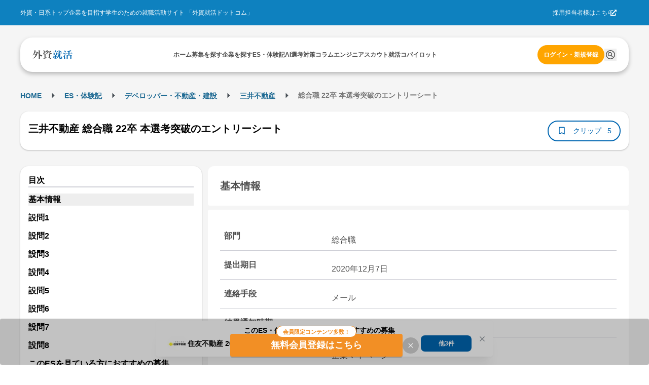

--- FILE ---
content_type: text/html; charset=utf-8
request_url: https://gaishishukatsu.com/passed_es/4967
body_size: 14558
content:
<!DOCTYPE html><html lang="ja" class="scroll-pt-[150px]"><head><meta charSet="utf-8"/><meta name="viewport" content="width=device-width,initial-scale=1"/><meta name="format-detection" content="telephone=no"/><meta name="mobile-web-app-capable" content="yes"/><meta name="description" content="外資系・日系超一流企業を目指す学生のための就職活動サイト。トップ企業の求人情報から、過去の選考情報・先輩のエントリーシート・選考突破法・TOEIC勉強法・インターンシップまで多様なコンテンツを掲載。選考情報一括管理できるカレンダー機能も"/><meta name="keywords" content="外資,就活,外資系,就職,投資銀行,コンサル,商社"/><meta property="og:type" content="website"/><meta property="og:site_name" content="外資就活ドットコム"/><meta property="og:description" content="外資系・日系超一流企業を目指す学生のための就職活動サイト。トップ企業の求人情報から、過去の選考情報・先輩のエントリーシート・選考突破法・TOEIC勉強法・インターンシップまで多様なコンテンツを掲載。選考情報一括管理できるカレンダー機能も有"/><meta property="og:image" content="https://gaishishukatsu.com/next-image/common/ogp.png"/><meta property="og:locale" content="ja_JP"/><meta property="fb:app_id" content="152514804805611"/><meta name="facebook-domain-verification" content="rdf1tzoc35bm3zphygpoqnr9dkghrd"/><meta name="twitter:card" content="summary_large_image"/><meta name="twitter:site" content="@gaishishukatsu"/><link rel="shortcut icon" type="image/x-icon" href="/next-image/common/favicon.ico"/><link rel="preconnect" href="https://fonts.gstatic.com"/><link rel="preload" href="/next-image/common/logo/square.svg" as="image" fetchPriority="high"/><title>三井不動産 総合職 22卒 本選考突破のエントリーシート | 外資就活ドットコム</title><link rel="canonical" href="https://gaishishukatsu.com/passed_es/4967"/><meta property="og:title" content="三井不動産 総合職 22卒 本選考突破のエントリーシート"/><meta property="og:url" content="https://gaishishukatsu.com/passed_es/4967"/><script type="application/ld+json">[{&quot;@context&quot;:&quot;https://schema.org&quot;,&quot;@type&quot;:&quot;BreadcrumbList&quot;,&quot;itemListElement&quot;:[{&quot;@type&quot;:&quot;ListItem&quot;,&quot;position&quot;:1,&quot;name&quot;:&quot;HOME&quot;,&quot;item&quot;:&quot;https://gaishishukatsu.com/&quot;},{&quot;@type&quot;:&quot;ListItem&quot;,&quot;position&quot;:2,&quot;name&quot;:&quot;ES・体験記&quot;,&quot;item&quot;:&quot;https://gaishishukatsu.com/reports&quot;},{&quot;@type&quot;:&quot;ListItem&quot;,&quot;position&quot;:3,&quot;name&quot;:&quot;&quot;,&quot;item&quot;:&quot;https://gaishishukatsu.com/reports/industry/&quot;},{&quot;@type&quot;:&quot;ListItem&quot;,&quot;position&quot;:4,&quot;name&quot;:&quot;三井不動産&quot;,&quot;item&quot;:&quot;https://gaishishukatsu.com/company/76/experiences&quot;},{&quot;@type&quot;:&quot;ListItem&quot;,&quot;position&quot;:5,&quot;name&quot;:&quot; 総合職 22卒 本選考突破のエントリーシート&quot;,&quot;item&quot;:&quot;&quot;}]}]</script><meta name="next-head-count" content="23"/><link rel="preload" href="/_next/static/css/218ac88288c03331.css" as="style"/><link rel="stylesheet" href="/_next/static/css/218ac88288c03331.css" data-n-g=""/><noscript data-n-css=""></noscript><script defer="" nomodule="" src="/_next/static/chunks/polyfills-c67a75d1b6f99dc8.js"></script><script src="/_next/static/chunks/webpack-6e6e08317cd9a613.js" defer=""></script><script src="/_next/static/chunks/framework-f381279230367c28.js" defer=""></script><script src="/_next/static/chunks/main-35bb7ad5753676c1.js" defer=""></script><script src="/_next/static/chunks/pages/_app-3073928a4d13ff6e.js" defer=""></script><script src="/_next/static/chunks/9894-90777cdd3bcca1f8.js" defer=""></script><script src="/_next/static/chunks/3051-1cb3068198108c30.js" defer=""></script><script src="/_next/static/chunks/9301-ca85663a1c604ce4.js" defer=""></script><script src="/_next/static/chunks/4183-ff10a5d1029db063.js" defer=""></script><script src="/_next/static/chunks/658-0556671e4139acbd.js" defer=""></script><script src="/_next/static/chunks/1541-d28f659d2b618724.js" defer=""></script><script src="/_next/static/chunks/pages/passed_es/%5Bid%5D-7fef6de93a788e70.js" defer=""></script><script src="/_next/static/vfWAbayavcr5PPMNnVz4g/_buildManifest.js" defer=""></script><script src="/_next/static/vfWAbayavcr5PPMNnVz4g/_ssgManifest.js" defer=""></script></head><body><div id="__next"><div><div class="bg-background" role="banner" aria-label="header"><div class="fixed top-0 w-full z-50"><div class="w-full bg-background-footer justify-center p-16 hidden pc:flex"><div class="flex w-[1200px] justify-between items-center text-white text-sm"><div>外資・日系トップ企業を目指す学生のための就職活動サイト 「外資就活ドットコム」</div><div class="flex items-center gap-8"><a href="https://biz.gaishishukatsu.com/" target="_blank" rel="noopener noreferrer">採用担当者様はこちら</a><div class="ml-[-6px] mr-24 cursor-pointer"><svg stroke="currentColor" fill="currentColor" stroke-width="0" viewBox="0 0 512 512" height="1em" width="1em" xmlns="http://www.w3.org/2000/svg"><path d="M432,320H400a16,16,0,0,0-16,16V448H64V128H208a16,16,0,0,0,16-16V80a16,16,0,0,0-16-16H48A48,48,0,0,0,0,112V464a48,48,0,0,0,48,48H400a48,48,0,0,0,48-48V336A16,16,0,0,0,432,320ZM488,0h-128c-21.37,0-32.05,25.91-17,41l35.73,35.73L135,320.37a24,24,0,0,0,0,34L157.67,377a24,24,0,0,0,34,0L435.28,133.32,471,169c15,15,41,4.5,41-17V24A24,24,0,0,0,488,0Z"></path></svg></div></div></div></div><div class="flex pc:px-12 pc:pb-8 pc:pt-24 bg-background-1 flex-col justify-center items-center"><div class="flex w-full pc:max-w-[1200px] h-[68px] bg-white text-black-1 justify-center px-12 pc:px-24 pc:rounded-[24px] pc:shadow-header shadow-nav py-16"><div class="flex w-[1200px] self-stretch justify-between items-center text-sm"><div class="flex items-center pc:hidden"><button type="button" class="pc:hover:opacity-80 pc:hover:duration-300 pc:hover:ease-in-out" aria-label="ドロワーメニューを開く"><svg stroke="currentColor" fill="currentColor" stroke-width="0" viewBox="0 0 24 24" height="24" width="24" xmlns="http://www.w3.org/2000/svg"><path fill="none" d="M0 0h24v24H0z"></path><path d="M3 18h18v-2H3v2zm0-5h18v-2H3v2zm0-7v2h18V6H3z"></path></svg></button></div><a class="flex items-center gap-4" href="/"><img alt="GSSKTロゴ" fetchPriority="high" width="24" height="24" decoding="async" data-nimg="1" class="pc:cursor-pointer" style="color:transparent" src="/next-image/common/logo/square.svg"/></a><div class="hidden pc:flex justify-between items-center gap-20"><div class="relative"><a href="/"><span class="font-bold">ホーム</span></a></div><div class="relative"><a href="/recruiting_info"><span class="font-bold">募集を探す</span></a></div><div class="relative"><a href="/company"><span class="font-bold">企業を探す</span></a></div><div class="relative"><a href="/reports"><span class="font-bold">ES・体験記</span></a></div><div class="relative"><a href="/report_analytics/search"><span class="font-bold">AI選考対策</span></a></div><div class="relative"><a href="/columns"><span class="font-bold">コラム</span></a></div><div class="relative"><a href="/engineer"><span class="font-bold">エンジニア</span></a></div><div class="relative"><a href="/scouts"><span class="font-bold">スカウト</span></a></div><div class="relative"><a href="/mypage/entry_managements/progress"><span class="font-bold">就活コパイロット</span></a></div></div><div class="flex gap-8 items-center"><div class="relative py-4"><a class="text-accent-1 bg-transparent hover:bg-transparent pc:text-sm pc:bg-accent-2 pc:text-white pc:hover:bg-accent-1 pc:px-12 px-0 font-bold rounded-full py-12" href="/login">ログイン・新規登録</a></div></div></div></div></div></div><div class="bg-background-1 pc:pb-[136px] pb-[56px]"></div></div><main><div class="flex min-h-screen flex-col items-center bg-background-1 py-12 pc:py-32 mantine-1avyp1d"><div class="mx-auto flex pc:w-[1200px] w-full justify-between mantine-1avyp1d"><div class="mantine-1avyp1d"><div class="w-full bg-white pc:bg-background-1 py-8 mb-8 pc:w-[1200px] pc:pt-8 mantine-1avyp1d"><div class="h-28 font-bold hidden pc:block mantine-1avyp1d"><div class="mantine-Breadcrumbs-root mantine-1mv5iti"><div class="mantine-o3gyy4 mantine-Breadcrumbs-breadcrumb false"><a class="text-primary-1 hover:underline hover:opacity-50 text-[10px] pc:text-base font-bold" href="/">HOME</a></div><div class="mantine-Text-root mantine-Breadcrumbs-separator mantine-qa5af0"><svg stroke="currentColor" fill="currentColor" stroke-width="0" viewBox="0 0 24 24" height="25" width="25" xmlns="http://www.w3.org/2000/svg"><path d="M10 17l5-5-5-5v10z"></path><path fill="none" d="M0 24V0h24v24H0z"></path></svg></div><div class="mantine-o3gyy4 mantine-Breadcrumbs-breadcrumb false"><a class="text-primary-1 hover:underline hover:opacity-50 text-[10px] pc:text-base font-bold" href="/reports">ES・体験記</a></div><div class="mantine-Text-root mantine-Breadcrumbs-separator mantine-qa5af0"><svg stroke="currentColor" fill="currentColor" stroke-width="0" viewBox="0 0 24 24" height="25" width="25" xmlns="http://www.w3.org/2000/svg"><path d="M10 17l5-5-5-5v10z"></path><path fill="none" d="M0 24V0h24v24H0z"></path></svg></div><div class="mantine-o3gyy4 mantine-Breadcrumbs-breadcrumb false"><a class="text-primary-1 hover:underline hover:opacity-50 text-[10px] pc:text-base font-bold" href="/reports/industry"></a></div><div class="mantine-Text-root mantine-Breadcrumbs-separator mantine-qa5af0"><svg stroke="currentColor" fill="currentColor" stroke-width="0" viewBox="0 0 24 24" height="25" width="25" xmlns="http://www.w3.org/2000/svg"><path d="M10 17l5-5-5-5v10z"></path><path fill="none" d="M0 24V0h24v24H0z"></path></svg></div><div class="mantine-o3gyy4 mantine-Breadcrumbs-breadcrumb false"><a class="text-primary-1 hover:underline hover:opacity-50 text-[10px] pc:text-base font-bold" href="/company/76/experiences">三井不動産</a></div><div class="mantine-Text-root mantine-Breadcrumbs-separator mantine-qa5af0"><svg stroke="currentColor" fill="currentColor" stroke-width="0" viewBox="0 0 24 24" height="25" width="25" xmlns="http://www.w3.org/2000/svg"><path d="M10 17l5-5-5-5v10z"></path><path fill="none" d="M0 24V0h24v24H0z"></path></svg></div><div class="mantine-o3gyy4 mantine-Breadcrumbs-breadcrumb overflow-hidden text-ellipsis whitespace-nowrap pb-[2px]"><span class="text-black-2 text-[10px] pc:text-base"> 総合職 22卒 本選考突破のエントリーシート</span></div></div></div><div class="pt-8 pc:hidden mantine-1avyp1d"><a href="/company/76/experiences"><svg stroke="currentColor" fill="currentColor" stroke-width="0" viewBox="0 0 24 24" class="bg-background rounded-[20px] p-4 mx-8 my-4" height="24" width="24" xmlns="http://www.w3.org/2000/svg"><path fill="none" d="M0 0h24v24H0z"></path><path d="M20 11H7.83l5.59-5.59L12 4l-8 8 8 8 1.41-1.41L7.83 13H20v-2z"></path></svg></a></div><div class="flex flex-col mb-8 items-center justify-between gap-x-12 bg-white px-16 py-4 pc:shadow-card pc:my-16 pc:h-[76px] pc:flex-row pc:rounded-[16px] mantine-1avyp1d"><h1 class="mantine-Text-root mantine-Title-root text-lg pc:text-xl text-black leading-relaxed mb-8 pc:mr-16 mantine-dicgnb">三井不動産 総合職 22卒 本選考突破のエントリーシート</h1><div class="flex w-full justify-between pc:w-auto mantine-1avyp1d"><div class="flex gap-8 mantine-1avyp1d"><div class="bg-primary-1 text-white text-base rounded-[20px] flex items-center px-8 pc:hidden mantine-1avyp1d"><div class="flex h-20"><svg stroke="currentColor" fill="currentColor" stroke-width="0" viewBox="0 0 24 24" height="20" width="20" xmlns="http://www.w3.org/2000/svg"><path fill="none" d="M0 0h24v24H0z"></path><path d="M3 13h2v-2H3v2zm0 4h2v-2H3v2zm0-8h2V7H3v2zm4 4h14v-2H7v2zm0 4h14v-2H7v2zM7 7v2h14V7H7z"></path></svg> <span>目次</span></div></div><button class="rounded-[28px] border-[2px] text-center border-primary flex items-center px-16 pc:py-8 bg-white text-primary" type="button"><svg stroke="currentColor" fill="currentColor" stroke-width="0" viewBox="0 0 24 24" color="#0066B1" style="color:#0066B1" height="20px" width="20px" xmlns="http://www.w3.org/2000/svg"><path fill="none" d="M0 0h24v24H0V0z"></path><path d="M17 3H7c-1.1 0-2 .9-2 2v16l7-3 7 3V5c0-1.1-.9-2-2-2zm0 15l-5-2.18L7 18V5h10v13z"></path></svg><span class="text-base no-wrap mx-8 w-64">クリップ</span><span class="text-base no-wrap">5</span></button></div></div></div></div><div class="flex mantine-1avyp1d"><div class="w-[370px] pc:inline-block hidden mantine-1avyp1d"><div class="sticky top-[150px] mantine-1avyp1d"><div class="text-md w-full rounded-[16px] shadow-card bg-white relative p-16 mantine-1avyp1d"><div class="border-b-2 border-b-line font-bold mantine-1avyp1d">目次</div><ul><a class="hover:font-bold font-bold" href="/passed_es/4967#section-0"><li class="bg-background-2 mt-12">基本情報</li></a><a class="hover:font-bold font-bold" href="/passed_es/4967#section-1"><li class=" mt-12">設問1</li></a><a class="hover:font-bold font-bold" href="/passed_es/4967#section-2"><li class=" mt-12">設問2</li></a><a class="hover:font-bold font-bold" href="/passed_es/4967#section-3"><li class=" mt-12">設問3</li></a><a class="hover:font-bold font-bold" href="/passed_es/4967#section-4"><li class=" mt-12">設問4</li></a><a class="hover:font-bold font-bold" href="/passed_es/4967#section-5"><li class=" mt-12">設問5</li></a><a class="hover:font-bold font-bold" href="/passed_es/4967#section-6"><li class=" mt-12">設問6</li></a><a class="hover:font-bold font-bold" href="/passed_es/4967#section-7"><li class=" mt-12">設問7</li></a><a class="hover:font-bold font-bold" href="/passed_es/4967#section-8"><li class=" mt-12">設問8</li></a></ul></div></div></div><div class="w-full px-8 flex flex-col pc:max-w-[830px] pc:ml-12 pc:px-0 mantine-1avyp1d"><section id="section-0"><h2 class="bg-white p-24 text-lg pc:text-xl font-bold rounded-t-[12px] rounded-b-[4px] text-black-1 m-0">基本情報</h2><div class="bg-white rounded-t-[4px] rounded-b-[12px] text-black-1 mt-4 px-8 pc:mt-8 pc:p-24 pc:text-md mantine-1avyp1d"><div class="flex flex-col border-b-[1px] border-line mt-4 p-8 pc:mt-8 pc:flex-row"><div class="font-bold text-black-1 pc:w-1/4">部門</div><div class="mt-8 whitespace-pre-wrap text-black-1 pc:w-3/4 pc:pl-20">総合職</div></div><div class="flex flex-col border-b-[1px] border-line mt-4 p-8 pc:mt-8 pc:flex-row"><div class="font-bold text-black-1 pc:w-1/4">提出期日</div><div class="mt-8 whitespace-pre-wrap text-black-1 pc:w-3/4 pc:pl-20">2020年12月7日</div></div><div class="flex flex-col border-b-[1px] border-line mt-4 p-8 pc:mt-8 pc:flex-row"><div class="font-bold text-black-1 pc:w-1/4">連絡手段</div><div class="mt-8 whitespace-pre-wrap text-black-1 pc:w-3/4 pc:pl-20">メール</div></div><div class="flex flex-col border-b-[1px] border-line mt-4 p-8 pc:mt-8 pc:flex-row"><div class="font-bold text-black-1 pc:w-1/4">結果通知時期</div><div class="mt-8 whitespace-pre-wrap text-black-1 pc:w-3/4 pc:pl-20">2~3日以内</div></div><div class="flex flex-col border-b-[1px] border-line mt-4 p-8 pc:mt-8 pc:flex-row"><div class="font-bold text-black-1 pc:w-1/4">提出方法</div><div class="mt-8 whitespace-pre-wrap text-black-1 pc:w-3/4 pc:pl-20">企業マイページ</div></div><div class="flex flex-col border-b-[1px] border-line mt-4 p-8 pc:mt-8 pc:flex-row"><div class="font-bold text-black-1 pc:w-1/4">最終選考結果</div><div class="mt-8 whitespace-pre-wrap text-black-1 pc:w-3/4 pc:pl-20">選考落ち</div></div></div><div class="bg-white mt-[-26px] rounded-4 p-12 mantine-1avyp1d"><a class="text-primary flex mt-32 w-[200px] font-bold" href="/company/76/experiences">この企業の体験記一覧<svg stroke="currentColor" fill="currentColor" stroke-width="0" viewBox="0 0 24 24" height="24" width="24" xmlns="http://www.w3.org/2000/svg"><path fill="none" d="M0 0h24v24H0V0z"></path><path d="M8.59 16.59L13.17 12 8.59 7.41 10 6l6 6-6 6-1.41-1.41z"></path></svg></a><a class="text-primary flex mt-8 w-[150px] font-bold" href="/company/76">企業研究ページ<svg stroke="currentColor" fill="currentColor" stroke-width="0" viewBox="0 0 24 24" height="24" width="24" xmlns="http://www.w3.org/2000/svg"><path fill="none" d="M0 0h24v24H0V0z"></path><path d="M8.59 16.59L13.17 12 8.59 7.41 10 6l6 6-6 6-1.41-1.41z"></path></svg></a></div></section><div class="mt-16 flex justify-center pc:hidden"></div><div class="relative mantine-1avyp1d"><div class="absolute left-1/2 top-[600px] -translate-x-1/2 -translate-y-1/2 flex flex-col bg-white shadow-modal-lg p-16 py-20 rounded-16 w-11/12 pc:w-3/4 z-10 mantine-1avyp1d"><div class="mantine-Text-root font-bold text-2xl text-black-1 mb-8 mantine-1d564l0">三井不動産 総合職 22卒 本選考突破のエントリーシート</div><div class="mantine-1avyp1d">このレポートの続きを読むには、新規会員登録もしくはログインが必要です。</div><div class="text-black-1 p-20 mantine-1avyp1d"><ul class="mantine-List-root mantine-13onren"><li class="mantine-List-item font-bold mantine-haimib"><div class="___ref-itemWrapper mantine-iwg4hh mantine-List-itemWrapper"><span>1問目の回答</span></div></li><div class="flex flex-col gap-4 bg-line p-16 rounded-12 mt-8 mantine-1avyp1d"><div class="mantine-Text-root text-base mantine-1d564l0">私は〇〇の〇〇として、〇〇の買替えを主導した。この際、大学の協力を取り付け、〇〇の〇百万円を全額支援してもらうことができた。
この成果を上げられた理由は、大学が支援したくなる学生像を「〇〇高い実績を<!-- -->...</div></div><li class="mantine-List-item font-bold mantine-haimib"><div class="___ref-itemWrapper mantine-iwg4hh mantine-List-itemWrapper"><span>2問目以降の設問と回答</span></div></li></ul></div><div class="flex justify-center mt-16 gap-8 mantine-1avyp1d"><a class="w-full text-white bg-gradient-to-r from-error to-sub font-bold text-center rounded-12 py-12" href="/mail_auth?inflowPath=%2Fpassed_es%2F4967">新規会員登録</a><a class="w-full text-white bg-primary-1 font-bold text-center rounded-12 py-12" href="/login">ログイン</a></div></div></div><section class="mt-16 pc:mt-24" id="section-1"><h2 class="bg-white p-24 text-lg pc:text-xl font-bold rounded-t-[12px] rounded-b-[4px] text-black-1 m-0">設問1</h2><div class="flex flex-col bg-white rounded-t-[4px] rounded-b-[12px] text-black-1 mt-8 pc:p-24 mantine-1avyp1d"><div class="bg-white rounded-t-[4px] rounded-b-[12px] text-black-1 mt-4 px-8 pc:mt-8 pc:p-24 pc:text-md mantine-1avyp1d"><div class="flex flex-col border-b-[1px] border-line mt-4 p-8 pc:mt-8 pc:flex-row"><div class="font-bold text-black-1 pc:w-1/4">質問項目</div><div class="mt-8 whitespace-pre-wrap text-black-1 pc:w-3/4 pc:pl-20">【インターン】自分史上最も大きな成果だと思うことについて、成果の内容について触れつつ、なぜその成果が上げられたと思うかお書きください。</div></div><div class="flex flex-col border-b-[1px] border-line mt-4 p-8 pc:mt-8 pc:flex-row"><div class="font-bold text-black-1 pc:w-1/4">指定文字数</div><div class="mt-8 whitespace-pre-wrap text-black-1 pc:w-3/4 pc:pl-20">400字以内</div></div></div><div class="whitespace-pre-wrap border-t border-t-background-1 px-20 py-28 tracking-wide text-black-1 mantine-1avyp1d">私は〇〇の〇〇として、〇〇の買替えを主導した。この際、大学の協力を取り付け、〇〇の〇百万円を全額支援してもらうことができた。
この成果を上げられた理由は、大学が支援したくなる学生像を「〇〇高い実績を...</div></div></section><section class="mt-16 pc:mt-24" id="section-2"><h2 class="bg-white p-24 text-lg pc:text-xl font-bold rounded-t-[12px] rounded-b-[4px] text-black-1 m-0">設問2</h2><div class="flex flex-col bg-white rounded-t-[4px] rounded-b-[12px] text-black-1 mt-8 pc:p-24 mantine-1avyp1d"><div class="bg-white rounded-t-[4px] rounded-b-[12px] text-black-1 mt-4 px-8 pc:mt-8 pc:p-24 pc:text-md mantine-1avyp1d"><div class="flex flex-col border-b-[1px] border-line mt-4 p-8 pc:mt-8 pc:flex-row"><div class="font-bold text-black-1 pc:w-1/4">質問項目</div><div class="mantine-Skeleton-root mantine-Skeleton-visible mantine-1aejbqe"></div></div><div class="flex flex-col border-b-[1px] border-line mt-4 p-8 pc:mt-8 pc:flex-row"><div class="font-bold text-black-1 pc:w-1/4">指定文字数</div><div class="mantine-Skeleton-root mantine-Skeleton-visible mantine-1aejbqe"></div></div></div><div class="whitespace-pre-wrap border-t border-t-background-1 px-20 py-28 tracking-wide text-black-1 mantine-1avyp1d"><div class="mantine-Skeleton-root mantine-Skeleton-visible mantine-1aejbqe"></div></div></div></section><section class="mt-16 pc:mt-24" id="section-3"><h2 class="bg-white p-24 text-lg pc:text-xl font-bold rounded-t-[12px] rounded-b-[4px] text-black-1 m-0">設問3</h2><div class="flex flex-col bg-white rounded-t-[4px] rounded-b-[12px] text-black-1 mt-8 pc:p-24 mantine-1avyp1d"><div class="bg-white rounded-t-[4px] rounded-b-[12px] text-black-1 mt-4 px-8 pc:mt-8 pc:p-24 pc:text-md mantine-1avyp1d"><div class="flex flex-col border-b-[1px] border-line mt-4 p-8 pc:mt-8 pc:flex-row"><div class="font-bold text-black-1 pc:w-1/4">質問項目</div><div class="mantine-Skeleton-root mantine-Skeleton-visible mantine-1aejbqe"></div></div><div class="flex flex-col border-b-[1px] border-line mt-4 p-8 pc:mt-8 pc:flex-row"><div class="font-bold text-black-1 pc:w-1/4">指定文字数</div><div class="mantine-Skeleton-root mantine-Skeleton-visible mantine-1aejbqe"></div></div></div><div class="whitespace-pre-wrap border-t border-t-background-1 px-20 py-28 tracking-wide text-black-1 mantine-1avyp1d"><div class="mantine-Skeleton-root mantine-Skeleton-visible mantine-1aejbqe"></div></div></div></section><section class="mt-16 pc:mt-24" id="section-4"><h2 class="bg-white p-24 text-lg pc:text-xl font-bold rounded-t-[12px] rounded-b-[4px] text-black-1 m-0">設問4</h2><div class="flex flex-col bg-white rounded-t-[4px] rounded-b-[12px] text-black-1 mt-8 pc:p-24 mantine-1avyp1d"><div class="bg-white rounded-t-[4px] rounded-b-[12px] text-black-1 mt-4 px-8 pc:mt-8 pc:p-24 pc:text-md mantine-1avyp1d"><div class="flex flex-col border-b-[1px] border-line mt-4 p-8 pc:mt-8 pc:flex-row"><div class="font-bold text-black-1 pc:w-1/4">質問項目</div><div class="mantine-Skeleton-root mantine-Skeleton-visible mantine-1aejbqe"></div></div><div class="flex flex-col border-b-[1px] border-line mt-4 p-8 pc:mt-8 pc:flex-row"><div class="font-bold text-black-1 pc:w-1/4">指定文字数</div><div class="mantine-Skeleton-root mantine-Skeleton-visible mantine-1aejbqe"></div></div></div><div class="whitespace-pre-wrap border-t border-t-background-1 px-20 py-28 tracking-wide text-black-1 mantine-1avyp1d"><div class="mantine-Skeleton-root mantine-Skeleton-visible mantine-1aejbqe"></div></div></div></section><section class="mt-16 pc:mt-24" id="section-5"><h2 class="bg-white p-24 text-lg pc:text-xl font-bold rounded-t-[12px] rounded-b-[4px] text-black-1 m-0">設問5</h2><div class="flex flex-col bg-white rounded-t-[4px] rounded-b-[12px] text-black-1 mt-8 pc:p-24 mantine-1avyp1d"><div class="bg-white rounded-t-[4px] rounded-b-[12px] text-black-1 mt-4 px-8 pc:mt-8 pc:p-24 pc:text-md mantine-1avyp1d"><div class="flex flex-col border-b-[1px] border-line mt-4 p-8 pc:mt-8 pc:flex-row"><div class="font-bold text-black-1 pc:w-1/4">質問項目</div><div class="mantine-Skeleton-root mantine-Skeleton-visible mantine-1aejbqe"></div></div><div class="flex flex-col border-b-[1px] border-line mt-4 p-8 pc:mt-8 pc:flex-row"><div class="font-bold text-black-1 pc:w-1/4">指定文字数</div><div class="mantine-Skeleton-root mantine-Skeleton-visible mantine-1aejbqe"></div></div></div><div class="whitespace-pre-wrap border-t border-t-background-1 px-20 py-28 tracking-wide text-black-1 mantine-1avyp1d"><div class="mantine-Skeleton-root mantine-Skeleton-visible mantine-1aejbqe"></div></div></div></section><section class="mt-16 pc:mt-24" id="section-6"><h2 class="bg-white p-24 text-lg pc:text-xl font-bold rounded-t-[12px] rounded-b-[4px] text-black-1 m-0">設問6</h2><div class="flex flex-col bg-white rounded-t-[4px] rounded-b-[12px] text-black-1 mt-8 pc:p-24 mantine-1avyp1d"><div class="bg-white rounded-t-[4px] rounded-b-[12px] text-black-1 mt-4 px-8 pc:mt-8 pc:p-24 pc:text-md mantine-1avyp1d"><div class="flex flex-col border-b-[1px] border-line mt-4 p-8 pc:mt-8 pc:flex-row"><div class="font-bold text-black-1 pc:w-1/4">質問項目</div><div class="mantine-Skeleton-root mantine-Skeleton-visible mantine-1aejbqe"></div></div><div class="flex flex-col border-b-[1px] border-line mt-4 p-8 pc:mt-8 pc:flex-row"><div class="font-bold text-black-1 pc:w-1/4">指定文字数</div><div class="mantine-Skeleton-root mantine-Skeleton-visible mantine-1aejbqe"></div></div></div><div class="whitespace-pre-wrap border-t border-t-background-1 px-20 py-28 tracking-wide text-black-1 mantine-1avyp1d"><div class="mantine-Skeleton-root mantine-Skeleton-visible mantine-1aejbqe"></div></div></div></section><section class="mt-16 pc:mt-24" id="section-7"><h2 class="bg-white p-24 text-lg pc:text-xl font-bold rounded-t-[12px] rounded-b-[4px] text-black-1 m-0">設問7</h2><div class="flex flex-col bg-white rounded-t-[4px] rounded-b-[12px] text-black-1 mt-8 pc:p-24 mantine-1avyp1d"><div class="bg-white rounded-t-[4px] rounded-b-[12px] text-black-1 mt-4 px-8 pc:mt-8 pc:p-24 pc:text-md mantine-1avyp1d"><div class="flex flex-col border-b-[1px] border-line mt-4 p-8 pc:mt-8 pc:flex-row"><div class="font-bold text-black-1 pc:w-1/4">質問項目</div><div class="mantine-Skeleton-root mantine-Skeleton-visible mantine-1aejbqe"></div></div><div class="flex flex-col border-b-[1px] border-line mt-4 p-8 pc:mt-8 pc:flex-row"><div class="font-bold text-black-1 pc:w-1/4">指定文字数</div><div class="mantine-Skeleton-root mantine-Skeleton-visible mantine-1aejbqe"></div></div></div><div class="whitespace-pre-wrap border-t border-t-background-1 px-20 py-28 tracking-wide text-black-1 mantine-1avyp1d"><div class="mantine-Skeleton-root mantine-Skeleton-visible mantine-1aejbqe"></div></div></div></section><section class="mt-16 pc:mt-24" id="section-8"><h2 class="bg-white p-24 text-lg pc:text-xl font-bold rounded-t-[12px] rounded-b-[4px] text-black-1 m-0">設問8</h2><div class="flex flex-col bg-white rounded-t-[4px] rounded-b-[12px] text-black-1 mt-8 pc:p-24 mantine-1avyp1d"><div class="bg-white rounded-t-[4px] rounded-b-[12px] text-black-1 mt-4 px-8 pc:mt-8 pc:p-24 pc:text-md mantine-1avyp1d"><div class="flex flex-col border-b-[1px] border-line mt-4 p-8 pc:mt-8 pc:flex-row"><div class="font-bold text-black-1 pc:w-1/4">質問項目</div><div class="mantine-Skeleton-root mantine-Skeleton-visible mantine-1aejbqe"></div></div><div class="flex flex-col border-b-[1px] border-line mt-4 p-8 pc:mt-8 pc:flex-row"><div class="font-bold text-black-1 pc:w-1/4">指定文字数</div><div class="mantine-Skeleton-root mantine-Skeleton-visible mantine-1aejbqe"></div></div></div><div class="whitespace-pre-wrap border-t border-t-background-1 px-20 py-28 tracking-wide text-black-1 mantine-1avyp1d"><div class="mantine-Skeleton-root mantine-Skeleton-visible mantine-1aejbqe"></div></div></div></section><div class="mt-16 flex justify-center pc:hidden"></div><div class="mx-8 border-t border-t-background-1 pt-24 text-base text-black-2"><p>当サイト内に掲載されているすべての文章・画像の無断転載、転用を禁止します。</p></div><div class="inline-flex justify-between mt-16"><div><a class="text-primary font-bold rounded-[20px] border border-primary inline-flex px-16 py-8 items-center" href="/passed_es/4464"><svg stroke="currentColor" fill="currentColor" stroke-width="0" viewBox="0 0 24 24" height="24" width="24" xmlns="http://www.w3.org/2000/svg"><path fill="none" d="M0 0h24v24H0V0z"></path><path d="M15.41 16.59L10.83 12l4.58-4.59L14 6l-6 6 6 6 1.41-1.41z"></path></svg><span class="text-base">前のES</span></a></div><div><a class="bg-primary text-white font-bold rounded-[20px] inline-flex px-16 py-8 items-center" href="/passed_es/5290"><span class="text-base">次のES</span><svg stroke="currentColor" fill="currentColor" stroke-width="0" viewBox="0 0 24 24" height="24" width="24" xmlns="http://www.w3.org/2000/svg"><path fill="none" d="M0 0h24v24H0V0z"></path><path d="M8.59 16.59L13.17 12 8.59 7.41 10 6l6 6-6 6-1.41-1.41z"></path></svg></a></div></div><div class="mantine-1avyp1d"><a class="text-primary flex mt-32 w-[200px] font-bold" href="/company/76/experiences">この企業の体験記一覧<svg stroke="currentColor" fill="currentColor" stroke-width="0" viewBox="0 0 24 24" height="24" width="24" xmlns="http://www.w3.org/2000/svg"><path fill="none" d="M0 0h24v24H0V0z"></path><path d="M8.59 16.59L13.17 12 8.59 7.41 10 6l6 6-6 6-1.41-1.41z"></path></svg></a><a class="text-primary flex mt-8 w-[150px] font-bold" href="/company/76">企業研究ページ<svg stroke="currentColor" fill="currentColor" stroke-width="0" viewBox="0 0 24 24" height="24" width="24" xmlns="http://www.w3.org/2000/svg"><path fill="none" d="M0 0h24v24H0V0z"></path><path d="M8.59 16.59L13.17 12 8.59 7.41 10 6l6 6-6 6-1.41-1.41z"></path></svg></a></div></div></div></div></div></div></main><div><div class="pc:hidden"><div><div class="flex flex-col bg-background-footer px-16 pt-24 pb-[100px] text-white"><div class="flex flex-col text-base pb-24"><ul><li class="px-8 mb-12"><a class="block" href="/recruiting_info">募集を探す</a></li><li class="px-8 mb-12"><a class="block" href="/reports">ES・体験記</a></li><li class="px-8 mb-12"><a class="block" href="/columns">コラム</a></li><li class="px-8 mb-12"><a class="block" href="/questions">コミュニティ</a></li><li class="px-8 mb-12"><a class="block" href="/box">相談室</a></li><li class="px-8 mb-12"><a class="block" href="/engineer">エンジニア</a></li><li class="px-8 mb-12"><a class="block" target="_blank" href="https://event.gaishishukatsu.com/">イベント<span class="inline-flex"><svg stroke="currentColor" fill="currentColor" stroke-width="0" viewBox="0 0 512 512" height="1em" width="1em" xmlns="http://www.w3.org/2000/svg"><path d="M432,320H400a16,16,0,0,0-16,16V448H64V128H208a16,16,0,0,0,16-16V80a16,16,0,0,0-16-16H48A48,48,0,0,0,0,112V464a48,48,0,0,0,48,48H400a48,48,0,0,0,48-48V336A16,16,0,0,0,432,320ZM488,0h-128c-21.37,0-32.05,25.91-17,41l35.73,35.73L135,320.37a24,24,0,0,0,0,34L157.67,377a24,24,0,0,0,34,0L435.28,133.32,471,169c15,15,41,4.5,41-17V24A24,24,0,0,0,488,0Z"></path></svg></span></a></li><li class="px-8 mb-12"><div class="flex justify-between items-center"><span>企業を探す</span><svg stroke="currentColor" fill="currentColor" stroke-width="0" viewBox="0 0 320 512" class="transition-transform duration-200 " height="16" width="16" xmlns="http://www.w3.org/2000/svg"><path d="M310.6 233.4c12.5 12.5 12.5 32.8 0 45.3l-192 192c-12.5 12.5-32.8 12.5-45.3 0s-12.5-32.8 0-45.3L242.7 256 73.4 86.6c-12.5-12.5-12.5-32.8 0-45.3s32.8-12.5 45.3 0l192 192z"></path></svg></div><div class="overflow-hidden transition-max-height duration-300 ease-in-out max-h-0"><ul class="ml-8"><li class="my-8"><a href="/company/industry/1" class="block">コンサル・シンクタンク</a></li><li class="my-8"><a href="/company/industry/2" class="block">外資系金融・証券</a></li><li class="my-8"><a href="/company/industry/3" class="block">日系金融・証券</a></li><li class="my-8"><a href="/company/industry/5" class="block">商社</a></li><li class="my-8"><a href="/company/industry/4" class="block">外資系メーカー・サービス</a></li><li class="my-8"><a href="/company/industry/8" class="block">日系メーカー・サービス</a></li><li class="my-8"><a href="/company/industry/6" class="block">国家公務員・公的機関</a></li><li class="my-8"><a href="/company/industry/7" class="block">ITサービス</a></li><li class="my-8"><a href="/company/industry/11" class="block">デベロッパー・建設</a></li><li class="my-8"><a href="/company/industry/9" class="block">マスコミ・広告</a></li></ul></div></li><li class="px-8 mb-12"><div class="flex justify-between items-center"><span>業界のES・体験記</span><svg stroke="currentColor" fill="currentColor" stroke-width="0" viewBox="0 0 320 512" class="transition-transform duration-200 " height="16" width="16" xmlns="http://www.w3.org/2000/svg"><path d="M310.6 233.4c12.5 12.5 12.5 32.8 0 45.3l-192 192c-12.5 12.5-32.8 12.5-45.3 0s-12.5-32.8 0-45.3L242.7 256 73.4 86.6c-12.5-12.5-12.5-32.8 0-45.3s32.8-12.5 45.3 0l192 192z"></path></svg></div><div class="overflow-hidden transition-max-height duration-300 ease-in-out max-h-0"><ul class="ml-8"><li class="my-8"><a href="/reports/industry/1" class="block">コンサル・シンクタンク</a></li><li class="my-8"><a href="/reports/industry/2" class="block">外資系金融・証券</a></li><li class="my-8"><a href="/reports/industry/3" class="block">日系金融・証券</a></li><li class="my-8"><a href="/reports/industry/5" class="block">商社</a></li><li class="my-8"><a href="/reports/industry/4" class="block">外資系メーカー・サービス</a></li><li class="my-8"><a href="/reports/industry/8" class="block">日系メーカー・サービス</a></li><li class="my-8"><a href="/reports/industry/6" class="block">国家公務員・公的機関</a></li><li class="my-8"><a href="/reports/industry/7" class="block">ITサービス</a></li><li class="my-8"><a href="/reports/industry/11" class="block">デベロッパー・建設</a></li><li class="my-8"><a href="/reports/industry/9" class="block">マスコミ・広告</a></li></ul></div></li><li class="px-8 mb-12"><div class="flex justify-between items-center"><span>部門・職種別のES・体験記</span><svg stroke="currentColor" fill="currentColor" stroke-width="0" viewBox="0 0 320 512" class="transition-transform duration-200 " height="16" width="16" xmlns="http://www.w3.org/2000/svg"><path d="M310.6 233.4c12.5 12.5 12.5 32.8 0 45.3l-192 192c-12.5 12.5-32.8 12.5-45.3 0s-12.5-32.8 0-45.3L242.7 256 73.4 86.6c-12.5-12.5-12.5-32.8 0-45.3s32.8-12.5 45.3 0l192 192z"></path></svg></div><div class="overflow-hidden transition-max-height duration-300 ease-in-out max-h-0"><ul class="ml-8"><li class="my-8"><a href="/reports/department/1" class="block">コンサルタント</a></li><li class="my-8"><a href="/reports/department/3" class="block">投資銀行部門（IBD）</a></li><li class="my-8"><a href="/reports/department/4" class="block">銀行／証券マーケット業務</a></li><li class="my-8"><a href="/reports/department/5" class="block">ミドル・バックオフィス</a></li><li class="my-8"><a href="/reports/department/6" class="block">マーケティング</a></li><li class="my-8"><a href="/reports/department/7" class="block">ファイナンス</a></li><li class="my-8"><a href="/reports/department/8" class="block">セールス・営業</a></li><li class="my-8"><a href="/reports/department/9" class="block">アクチュアリー・クオンツ</a></li><li class="my-8"><a href="/reports/department/10" class="block">システムエンジニア</a></li><li class="my-8"><a href="/reports/department/13" class="block">R&amp;D（技術研究職）</a></li><li class="my-8"><a href="/reports/department/17" class="block">総合職</a></li><li class="my-8"><a href="/reports/department/22" class="block">ジャーナリスト</a></li><li class="my-8"><a href="/reports/department/30" class="block">プログラマー</a></li><li class="my-8"><a href="/reports/department/31" class="block">ソフトウェアエンジニア</a></li><li class="my-8"><a href="/reports/department/32" class="block">データサイエンティスト</a></li></ul></div></li><li class="px-8 mb-12"><a href="/faq">ヘルプ・お問い合わせ</a></li><li class="px-8 mb-12"><a href="/disclaimer">著作権・免責事項</a></li><li class="px-8 mb-12"><a href="/terms">利用規約</a></li><li class="px-8 mb-12"><a href="/service_privacy_policy">プライバシーポリシー</a></li><li class="px-8 mb-12"><a href="/corporate_privacy_policy">個人情報保護方針</a></li><li class="px-8 mb-12"><a href="https://biz.gaishishukatsu.com/contact/">採用ご担当者の方はこちら</a></li><li class="px-8 mb-12"><a target="_blank" rel="noreferrer" href="http://howtelevision.co.jp/">運営会社</a></li><li class="px-8 mb-12"><a href="https://next.gaishishukatsu.com">外資就活ネクスト</a></li><li class="px-8 mb-12"><a href="https://mond.how/">mond</a></li></ul></div><div class="flex flex-col items-start justify-between"><div class="flex justify-center items-center gap-12"><div class="pb-24"><img alt="外資就活" loading="lazy" width="128" height="125" decoding="async" data-nimg="1" class="w-full h-[60px]" style="color:transparent" src="/_next/static/media/square_white.cbbe41a6.svg"/></div><div class="flex justify-between gap-16"><a target="_blank" rel="noreferrer" href="https://twitter.com/gaishishukatsu"><svg stroke="currentColor" fill="currentColor" stroke-width="0" viewBox="0 0 512 512" height="24" width="24" xmlns="http://www.w3.org/2000/svg"><path d="M389.2 48h70.6L305.6 224.2 487 464H345L233.7 318.6 106.5 464H35.8L200.7 275.5 26.8 48H172.4L272.9 180.9 389.2 48zM364.4 421.8h39.1L151.1 88h-42L364.4 421.8z"></path></svg></a><a target="_blank" rel="noreferrer" href="https://www.instagram.com/gaishishukatsu/"><svg stroke="currentColor" fill="currentColor" stroke-width="0" viewBox="0 0 448 512" height="24" width="24" xmlns="http://www.w3.org/2000/svg"><path d="M224.1 141c-63.6 0-114.9 51.3-114.9 114.9s51.3 114.9 114.9 114.9S339 319.5 339 255.9 287.7 141 224.1 141zm0 189.6c-41.1 0-74.7-33.5-74.7-74.7s33.5-74.7 74.7-74.7 74.7 33.5 74.7 74.7-33.6 74.7-74.7 74.7zm146.4-194.3c0 14.9-12 26.8-26.8 26.8-14.9 0-26.8-12-26.8-26.8s12-26.8 26.8-26.8 26.8 12 26.8 26.8zm76.1 27.2c-1.7-35.9-9.9-67.7-36.2-93.9-26.2-26.2-58-34.4-93.9-36.2-37-2.1-147.9-2.1-184.9 0-35.8 1.7-67.6 9.9-93.9 36.1s-34.4 58-36.2 93.9c-2.1 37-2.1 147.9 0 184.9 1.7 35.9 9.9 67.7 36.2 93.9s58 34.4 93.9 36.2c37 2.1 147.9 2.1 184.9 0 35.9-1.7 67.7-9.9 93.9-36.2 26.2-26.2 34.4-58 36.2-93.9 2.1-37 2.1-147.8 0-184.8zM398.8 388c-7.8 19.6-22.9 34.7-42.6 42.6-29.5 11.7-99.5 9-132.1 9s-102.7 2.6-132.1-9c-19.6-7.8-34.7-22.9-42.6-42.6-11.7-29.5-9-99.5-9-132.1s-2.6-102.7 9-132.1c7.8-19.6 22.9-34.7 42.6-42.6 29.5-11.7 99.5-9 132.1-9s102.7-2.6 132.1 9c19.6 7.8 34.7 22.9 42.6 42.6 11.7 29.5 9 99.5 9 132.1s2.7 102.7-9 132.1z"></path></svg></a><a target="_blank" rel="noreferrer" href="https://www.youtube.com/channel/UC9_2jJe84pFJbufV_hQ9-Pg"><svg stroke="currentColor" fill="currentColor" stroke-width="0" viewBox="0 0 576 512" height="24" width="24" xmlns="http://www.w3.org/2000/svg"><path d="M549.655 124.083c-6.281-23.65-24.787-42.276-48.284-48.597C458.781 64 288 64 288 64S117.22 64 74.629 75.486c-23.497 6.322-42.003 24.947-48.284 48.597-11.412 42.867-11.412 132.305-11.412 132.305s0 89.438 11.412 132.305c6.281 23.65 24.787 41.5 48.284 47.821C117.22 448 288 448 288 448s170.78 0 213.371-11.486c23.497-6.321 42.003-24.171 48.284-47.821 11.412-42.867 11.412-132.305 11.412-132.305s0-89.438-11.412-132.305zm-317.51 213.508V175.185l142.739 81.205-142.739 81.201z"></path></svg></a><a target="_blank" rel="noreferrer" href="https://www.tiktok.com/@gaishishukatsu_com"><svg stroke="currentColor" fill="currentColor" stroke-width="0" viewBox="0 0 448 512" height="24" width="24" xmlns="http://www.w3.org/2000/svg"><path d="M448,209.91a210.06,210.06,0,0,1-122.77-39.25V349.38A162.55,162.55,0,1,1,185,188.31V278.2a74.62,74.62,0,1,0,52.23,71.18V0l88,0a121.18,121.18,0,0,0,1.86,22.17h0A122.18,122.18,0,0,0,381,102.39a121.43,121.43,0,0,0,67,20.14Z"></path></svg></a></div></div><div class="flex flex-col"><div class="flex max-w-[260px] gap-8 pb-12"><a href="https://gsskt.onelink.me/TB3c/i81csz59"><img alt="Download on the App Store" loading="lazy" width="270" height="80" decoding="async" data-nimg="1" style="color:transparent" srcSet="/_next/image?url=%2F_next%2Fstatic%2Fmedia%2Fios.db651d84.png&amp;w=384&amp;q=75 1x, /_next/image?url=%2F_next%2Fstatic%2Fmedia%2Fios.db651d84.png&amp;w=640&amp;q=75 2x" src="/_next/image?url=%2F_next%2Fstatic%2Fmedia%2Fios.db651d84.png&amp;w=640&amp;q=75"/></a><a href="https://play.google.com/store/apps/details?id=com.gaishishukatsu.Gaishishukatsu&amp;hl=ja&amp;gl=US"><img alt="GET IT ON Google Play" loading="lazy" width="269" height="80" decoding="async" data-nimg="1" style="color:transparent" srcSet="/_next/image?url=%2F_next%2Fstatic%2Fmedia%2Fandroid.d9ebc8d0.png&amp;w=384&amp;q=75 1x, /_next/image?url=%2F_next%2Fstatic%2Fmedia%2Fandroid.d9ebc8d0.png&amp;w=640&amp;q=75 2x" src="/_next/image?url=%2F_next%2Fstatic%2Fmedia%2Fandroid.d9ebc8d0.png&amp;w=640&amp;q=75"/></a></div><div class="text-sm text-white">© Howtelevision,Inc. All Rights Reserved.</div></div></div></div></div></div><div class="hidden pc:block"><div><div class="h-[508px] flex justify-center items-start gap-24 p-64 bg-background-footer"><div class="flex-1 flex flex-col h-full items-start justify-between"><div class="flex flex-col gap-12"><div class="pb-8"><img alt="外資就活" loading="lazy" width="128" height="125" decoding="async" data-nimg="1" class="w-full h-[100px]" style="color:transparent" src="/_next/static/media/square_white.cbbe41a6.svg"/></div><div class="flex justify-between text-white"><a target="_blank" rel="noreferrer" href="https://twitter.com/gaishishukatsu"><svg stroke="currentColor" fill="currentColor" stroke-width="0" viewBox="0 0 512 512" height="1em" width="1em" xmlns="http://www.w3.org/2000/svg"><path d="M389.2 48h70.6L305.6 224.2 487 464H345L233.7 318.6 106.5 464H35.8L200.7 275.5 26.8 48H172.4L272.9 180.9 389.2 48zM364.4 421.8h39.1L151.1 88h-42L364.4 421.8z"></path></svg></a><a target="_blank" rel="noreferrer" href="https://www.instagram.com/gaishishukatsu/"><svg stroke="currentColor" fill="currentColor" stroke-width="0" viewBox="0 0 448 512" height="1em" width="1em" xmlns="http://www.w3.org/2000/svg"><path d="M224.1 141c-63.6 0-114.9 51.3-114.9 114.9s51.3 114.9 114.9 114.9S339 319.5 339 255.9 287.7 141 224.1 141zm0 189.6c-41.1 0-74.7-33.5-74.7-74.7s33.5-74.7 74.7-74.7 74.7 33.5 74.7 74.7-33.6 74.7-74.7 74.7zm146.4-194.3c0 14.9-12 26.8-26.8 26.8-14.9 0-26.8-12-26.8-26.8s12-26.8 26.8-26.8 26.8 12 26.8 26.8zm76.1 27.2c-1.7-35.9-9.9-67.7-36.2-93.9-26.2-26.2-58-34.4-93.9-36.2-37-2.1-147.9-2.1-184.9 0-35.8 1.7-67.6 9.9-93.9 36.1s-34.4 58-36.2 93.9c-2.1 37-2.1 147.9 0 184.9 1.7 35.9 9.9 67.7 36.2 93.9s58 34.4 93.9 36.2c37 2.1 147.9 2.1 184.9 0 35.9-1.7 67.7-9.9 93.9-36.2 26.2-26.2 34.4-58 36.2-93.9 2.1-37 2.1-147.8 0-184.8zM398.8 388c-7.8 19.6-22.9 34.7-42.6 42.6-29.5 11.7-99.5 9-132.1 9s-102.7 2.6-132.1-9c-19.6-7.8-34.7-22.9-42.6-42.6-11.7-29.5-9-99.5-9-132.1s-2.6-102.7 9-132.1c7.8-19.6 22.9-34.7 42.6-42.6 29.5-11.7 99.5-9 132.1-9s102.7-2.6 132.1 9c19.6 7.8 34.7 22.9 42.6 42.6 11.7 29.5 9 99.5 9 132.1s2.7 102.7-9 132.1z"></path></svg></a><a target="_blank" rel="noreferrer" href="https://www.youtube.com/channel/UC9_2jJe84pFJbufV_hQ9-Pg"><svg stroke="currentColor" fill="currentColor" stroke-width="0" viewBox="0 0 576 512" height="1em" width="1em" xmlns="http://www.w3.org/2000/svg"><path d="M549.655 124.083c-6.281-23.65-24.787-42.276-48.284-48.597C458.781 64 288 64 288 64S117.22 64 74.629 75.486c-23.497 6.322-42.003 24.947-48.284 48.597-11.412 42.867-11.412 132.305-11.412 132.305s0 89.438 11.412 132.305c6.281 23.65 24.787 41.5 48.284 47.821C117.22 448 288 448 288 448s170.78 0 213.371-11.486c23.497-6.321 42.003-24.171 48.284-47.821 11.412-42.867 11.412-132.305 11.412-132.305s0-89.438-11.412-132.305zm-317.51 213.508V175.185l142.739 81.205-142.739 81.201z"></path></svg></a><a target="_blank" rel="noreferrer" href="https://www.tiktok.com/@gaishishukatsu_com"><svg stroke="currentColor" fill="currentColor" stroke-width="0" viewBox="0 0 448 512" height="1em" width="1em" xmlns="http://www.w3.org/2000/svg"><path d="M448,209.91a210.06,210.06,0,0,1-122.77-39.25V349.38A162.55,162.55,0,1,1,185,188.31V278.2a74.62,74.62,0,1,0,52.23,71.18V0l88,0a121.18,121.18,0,0,0,1.86,22.17h0A122.18,122.18,0,0,0,381,102.39a121.43,121.43,0,0,0,67,20.14Z"></path></svg></a></div></div><div class="flex flex-col gap-8"><div class="flex w-full gap-8"><a href="https://gsskt.onelink.me/TB3c/i81csz59"><img alt="Download on the App Store" loading="lazy" width="270" height="80" decoding="async" data-nimg="1" style="color:transparent" srcSet="/_next/image?url=%2F_next%2Fstatic%2Fmedia%2Fios.db651d84.png&amp;w=384&amp;q=75 1x, /_next/image?url=%2F_next%2Fstatic%2Fmedia%2Fios.db651d84.png&amp;w=640&amp;q=75 2x" src="/_next/image?url=%2F_next%2Fstatic%2Fmedia%2Fios.db651d84.png&amp;w=640&amp;q=75"/></a><a href="https://play.google.com/store/apps/details?id=com.gaishishukatsu.Gaishishukatsu&amp;hl=ja&amp;gl=US"><img alt="GET IT ON Google Play" loading="lazy" width="269" height="80" decoding="async" data-nimg="1" style="color:transparent" srcSet="/_next/image?url=%2F_next%2Fstatic%2Fmedia%2Fandroid.d9ebc8d0.png&amp;w=384&amp;q=75 1x, /_next/image?url=%2F_next%2Fstatic%2Fmedia%2Fandroid.d9ebc8d0.png&amp;w=640&amp;q=75 2x" src="/_next/image?url=%2F_next%2Fstatic%2Fmedia%2Fandroid.d9ebc8d0.png&amp;w=640&amp;q=75"/></a></div><div class="text-xs text-white">© Howtelevision,Inc. All Rights Reserved.</div></div></div><div class="flex-1 flex h-full items-start"><ul class="flex flex-col text-sm text-white font-bold gap-8"><li><a class="block" href="/recruiting_info">募集を探す </a></li><li><a class="block" href="/reports">ES・体験記 </a></li><li><a class="block" href="/columns">コラム </a></li><li><a class="block" href="/questions">コミュニティ </a></li><li><a class="block" href="/box">相談室 </a></li><li><a class="block" href="/engineer">エンジニア </a></li><li><a class="block" target="_blank" href="https://event.gaishishukatsu.com/">イベント <span class="inline-flex"><svg stroke="currentColor" fill="currentColor" stroke-width="0" viewBox="0 0 512 512" height="1em" width="1em" xmlns="http://www.w3.org/2000/svg"><path d="M432,320H400a16,16,0,0,0-16,16V448H64V128H208a16,16,0,0,0,16-16V80a16,16,0,0,0-16-16H48A48,48,0,0,0,0,112V464a48,48,0,0,0,48,48H400a48,48,0,0,0,48-48V336A16,16,0,0,0,432,320ZM488,0h-128c-21.37,0-32.05,25.91-17,41l35.73,35.73L135,320.37a24,24,0,0,0,0,34L157.67,377a24,24,0,0,0,34,0L435.28,133.32,471,169c15,15,41,4.5,41-17V24A24,24,0,0,0,488,0Z"></path></svg></span></a></li></ul></div><div class="flex-1 flex flex-col h-full items-start"><div class="text-white"><div class="font-bold text-sm pb-8">企業を探す</div><ul class="flex flex-col gap-8 text-sm"><li><a href="/company/industry/1">コンサル・シンクタンク</a></li><li><a href="/company/industry/2">外資系金融・証券</a></li><li><a href="/company/industry/3">日系金融・証券</a></li><li><a href="/company/industry/5">商社</a></li><li><a href="/company/industry/4">外資系メーカー・サービス</a></li><li><a href="/company/industry/8">日系メーカー・サービス</a></li><li><a href="/company/industry/6">国家公務員・公的機関</a></li><li><a href="/company/industry/7">ITサービス</a></li><li><a href="/company/industry/11">デベロッパー・建設</a></li><li><a href="/company/industry/9">マスコミ・広告</a></li></ul></div></div><div class="flex-1 flex flex-col h-full items-start"><div class="text-white"><div class="font-bold text-sm pb-8">業界のES・体験記</div><ul class="flex flex-col gap-8 text-sm"><li><a href="/reports/industry/1">コンサル・シンクタンク</a></li><li><a href="/reports/industry/2">外資系金融・証券</a></li><li><a href="/reports/industry/3">日系金融・証券</a></li><li><a href="/reports/industry/5">商社</a></li><li><a href="/reports/industry/4">外資系メーカー・サービス</a></li><li><a href="/reports/industry/8">日系メーカー・サービス</a></li><li><a href="/reports/industry/6">国家公務員・公的機関</a></li><li><a href="/reports/industry/7">ITサービス</a></li><li><a href="/reports/industry/11">デベロッパー・建設</a></li><li><a href="/reports/industry/9">マスコミ・広告</a></li></ul></div></div><div class="flex-1 flex flex-col h-full items-start"><div class="text-white"><div class="font-bold text-sm pb-8">部門・職種別のES・体験記</div><ul class="flex flex-col gap-8 text-sm"><li><a href="/reports/department/1">コンサルタント</a></li><li><a href="/reports/department/3">投資銀行部門（IBD）</a></li><li><a href="/reports/department/4">銀行／証券マーケット業務</a></li><li><a href="/reports/department/5">ミドル・バックオフィス</a></li><li><a href="/reports/department/6">マーケティング</a></li><li><a href="/reports/department/7">ファイナンス</a></li><li><a href="/reports/department/8">セールス・営業</a></li><li><a href="/reports/department/9">アクチュアリー・クオンツ</a></li><li><a href="/reports/department/10">システムエンジニア</a></li><li><a href="/reports/department/13">R&amp;D（技術研究職）</a></li><li><a href="/reports/department/17">総合職</a></li><li><a href="/reports/department/22">ジャーナリスト</a></li><li><a href="/reports/department/30">プログラマー</a></li><li><a href="/reports/department/31">ソフトウェアエンジニア</a></li><li><a href="/reports/department/32">データサイエンティスト</a></li></ul></div></div><div class="flex-1 flex flex-col h-full items-start"><div class="text-white"><ul class="flex flex-col gap-8 text-sm"><li class="px-8"><a href="/faq">ヘルプ・お問い合わせ</a></li><li class="px-8"><a href="/disclaimer">著作権・免責事項</a></li><li class="px-8"><a href="/terms">利用規約</a></li><li class="px-8"><a href="/service_privacy_policy">プライバシーポリシー</a></li><li class="px-8"><a href="/corporate_privacy_policy">個人情報保護方針</a></li><li class="px-8"><a href="https://biz.gaishishukatsu.com/contact/">採用ご担当者の方はこちら</a></li><li class="px-8"><a target="_blank" rel="noreferrer" href="http://howtelevision.co.jp/">運営会社</a></li><li class="px-8"><a href="https://next.gaishishukatsu.com">外資就活ネクスト</a></li><li class="px-8"><a href="https://mond.how/">mond</a></li></ul></div></div></div></div></div></div></div><script>
        !function(e,t,n,s,u,a){e.twq||(s=e.twq=function(){s.exe?s.exe.apply(s,arguments):s.queue.push(arguments);
        },s.version='1.1',s.queue=[],u=t.createElement(n),u.async=!0,u.src='https://static.ads-twitter.com/uwt.js',
        a=t.getElementsByTagName(n)[0],a.parentNode.insertBefore(u,a))}(window,document,'script');
        twq('config','oeh4c');
        </script><script>
          (function(g,d,o){
            g._ltq=g._ltq||[];g._lt=g._lt||function(){g._ltq.push(arguments)};
            var h=location.protocol==='https:'?'https://d.line-scdn.net':'http://d.line-cdn.net';
            var s=d.createElement('script');s.async=1;
            s.src=o||h+'/n/line_tag/public/release/v1/lt.js';
            var t=d.getElementsByTagName('script')[0];t.parentNode.insertBefore(s,t);
              })(window, document);
          _lt('init', {
            customerType: 'lap',
            tagId: '1010769f-1205-4450-a554-9f3e269d814c'
          });
          _lt('send', 'pv', ['1010769f-1205-4450-a554-9f3e269d814c']);
        </script><noscript><img alt="LINE Tag Base Code" loading="lazy" width="1" height="1" decoding="async" data-nimg="1" style="color:transparent;display:none" srcSet="/_next/image?url=https%3A%2F%2Ftr.line.me%2Ftag.gif%3Fc_t%3Dlap%26t_id%3D1010769f-1205-4450-a554-9f3e269d814c%26e%3Dpv%26noscript%3D1&amp;w=16&amp;q=75 1x" src="/_next/image?url=https%3A%2F%2Ftr.line.me%2Ftag.gif%3Fc_t%3Dlap%26t_id%3D1010769f-1205-4450-a554-9f3e269d814c%26e%3Dpv%26noscript%3D1&amp;w=16&amp;q=75"/></noscript><script>
        !function(f,b,e,v,n,t,s){
          if(f.fbq)return;n=f.fbq=function(){n.callMethod?
            n.callMethod.apply(n,arguments):n.queue.push(arguments)};
          if(!f._fbq)f._fbq=n;n.push=n;n.loaded=!0;n.version='2.0';
          n.queue=[];t=b.createElement(e);t.async=!0;
          t.src=v;s=b.getElementsByTagName(e)[0];
          s.parentNode.insertBefore(t,s)}(window, document,'script',
            'https://connect.facebook.net/en_US/fbevents.js');
          fbq('init', '533578025280022');
          fbq('track', 'PageView');
        </script><noscript><img alt="Meta Pixel Code" loading="lazy" width="1" height="1" decoding="async" data-nimg="1" style="color:transparent;display:none" srcSet="/_next/image?url=https%3A%2F%2Fwww.facebook.com%2Ftr%3Fid%3D533578025280022%26ev%3DPageView%26noscript%3D1&amp;w=16&amp;q=75 1x" src="/_next/image?url=https%3A%2F%2Fwww.facebook.com%2Ftr%3Fid%3D533578025280022%26ev%3DPageView%26noscript%3D1&amp;w=16&amp;q=75"/></noscript><script type="text/javascript"> (function(c,l,a,r,i,t,y){
          c[a]=c[a]||function(){(c[a].q=c[a].q||[]).push(arguments)};
          t=l.createElement(r);t.async=1;t.src="https://www.clarity.ms/tag/"+i;
          y=l.getElementsByTagName(r)[0];y.parentNode.insertBefore(t,y);
      })(window, document, "clarity", "script", "nr7yywna6p");</script></div><script id="__NEXT_DATA__" type="application/json">{"props":{"pageProps":{"isLogin":false,"entrySheet":{"entrysheetID":4967,"nextEntrySheetID":5290,"previousEntrySheetID":4464,"userID":0,"graduationYear":2022,"status":"published","companyID":76,"companyName":"三井不動産","industryID":10,"selectionReportType":"selection","eventName":"","note":"","questionAnswers":[{"id":13203,"question":"【インターン】自分史上最も大きな成果だと思うことについて、成果の内容について触れつつ、なぜその成果が上げられたと思うかお書きください。","answer":"私は〇〇の〇〇として、〇〇の買替えを主導した。この際、大学の協力を取り付け、〇〇の〇百万円を全額支援してもらうことができた。\r\nこの成果を上げられた理由は、大学が支援したくなる学生像を「〇〇高い実績を誇る部活」と定義し、これに即したアピールを行ったことにあると考える。\r\n部の〇〇は、老朽化に伴い性能が低下していたため、私が〇〇になる2年前から大学に買替えを要請していた。しかし従来の活動は、〇〇の購入願を年に1回提出するのみで、実現には至っていなかった。一方、私はこれに加え、以下の2つの施策を講じた。\r\n第一に、部内で協力を呼びかけ、大学が主催する地域の安全推進活動への参加を、〇〇名規模で継続的に行った。\r\n第二に、この活動から〇〇に関心を持ってくださった副学長を訪ね、全国大会での優秀な成績をアピールした。\r\nその結果、計画開始から〇〇ヶ月を経て購入を達成した。","remarks":"400字以内","order":0,"deleted":false},{"id":13204,"question":"【インターン】大学・大学院で一番力をいれて取り組んできたことをお書きください。","answer":"〇〇の〇〇遺伝子を特定する医療AIの開発に注力した。\r\n従来のAIは医師の診断の補助として利用されるのみで、〇〇患者の根本的な減少を目的としたものは存在しなかった。そこで私は、〇〇の〇〇を特定し、治療法の改善に貢献することを目標に研究を開始した。\r\n開発には高度なプログラミングに加え、〇〇の知見が不可欠だった。そのため、学外の研究者に協力を仰ぎ、体系的な知識を学んだ結果、複数の〇〇遺伝子の特定に成功した。","remarks":"200字以内","order":0,"deleted":false},{"id":13205,"question":"【インターン】三井不動産の事業を一つ選び、当該事業が更なる価値を発揮する『当該事業×〇〇』を具体的に考えてください。〇〇を使って、どのように当該事業が良くなるかを理由も合わせてお書きください。","answer":"『オフィス事業×バックオフィスAI』によって、業務効率化のための知見を蓄積する場としてオフィスを活用し、これを基にしたデータ駆動型のコンサルティングを他社に対して行うことを提案する。\r\nまず、言語処理や音声認識、画像認識の技術を組み合わせたAIシステムを構築し、各オフィスに導入する。このシステムは、会議音声や書類といった媒体の形式に依らず、議事録やデータベースを自動作成するほか、オフィスワーカーの業務フローを可視化する。\r\n入居企業は自社システムを用意することなく、即座に業務効率化を図ることができる。一方、貴社はこのサービスを幅広く展開することで、AIシステムに膨大な訓練データを与えることができる。これにより、業務効率の分析やオフィス設計の最適化を行い、その結果を業務改善支援のコンサルティング活動に適用することが可能となる。\r\n以上の施策により、貴社のオフィス事業は新たな収益源を確保できると考える。\r\n","remarks":"400字以内","order":0,"deleted":false},{"id":13206,"question":"【本選考】あなたが三井不動産を志望する理由についてお書きください。","answer":"「自らが主体となって、新たな事業や仕組みを作り出す」という私の夢を実現できる環境だからだ。私は、〇〇での基金設立や、医療AIの開発経験をきっかけに、この夢を抱くようになった。貴社は総合デベロッパーとしての既存事業にとどまらず、多様な業界と連携しながら、社会に新たな価値を提供している。また、インターンシップでは、年次に関わらず挑戦心を持って働く風土こそ、「進化と価値創造」という貴社のビジョンを支えているのだと実感した。特に、〇〇〇に代表されるDXを推進する取り組みは、自らが大学時代に培ったAI・IT技術の素養を活かし、事業開拓を行える絶好の場だと確信している。","remarks":"300文字以内","order":0,"deleted":false},{"id":13207,"question":"【本選考】今までの経験から、あなた自身が社会に出て仕事をするうえで大切にしたい価値観について、ご自由にお書きください。","answer":"開拓者精神を持ち続けることだ。その理由は、私がこの価値観に基づいて、様々な成果を収めてきたからだ。〇〇では、慢性的な資金難を打開するため、80年の歴史で初となる活動支援基金の設立を主導した。これにより、安定した収入源を確保できるようになり、現在までに〇〇〇万円の資金調達に成功している。一方、研究活動では、AIと他分野の融合に関心を抱き、研究室初の医療AIの開発に取り組んだ。ゼロベースでのスタートだったが、学外の研究者に協力を仰ぎ、〇〇の知見を開発に取り入れることで、学会発表を行うほどの成果を残すことができた。社会においても開拓者精神を武器に、新たな価値を創造する人材であり続けたい。","remarks":"300文字以内","order":0,"deleted":false},{"id":13208,"question":"【本選考】今のあなたを形成するうえでの重要な経験（競ったこと、失敗したこと、成功したこと等）についてお伺いします。以下期間における経験内容の詳細・経緯、またその経験が、今のあなたの考え方や行動にどうつながっているのかをお書きください。","answer":"私は〇〇部に所属していたが、高校まで初心者だった自分がレギュラーになるには、〇〇歴〇〇年の同期に部内戦で勝利する必要があった。総合力で劣る自分が勝つには、経験者にも負けない得意技を身につけなければならないと判断し、〇〇という技を磨くことに決めた。それから〇年間、プロ選手の動画からこの技を分析し、毎朝の自主練習で再現に取り組んだ。その結果、同期に勝利し、初心者でただ〇人レギュラーに選抜されることができた。さらに高校最後の府大会では、この技を駆使して、〇戦〇勝という部内で最高の成績を収めた。この経験から、現状と目標の差分を把握し、これを埋めるための努力を積み重ねれば、どんなことも達成できると考えるようになった。この考えは〇〇においても活かされ、全国大会に計7度出場することができた。","remarks":"350文字以内","order":0,"deleted":false},{"id":13209,"question":"【本選考】今のあなたを形成するうえでの重要な経験（競ったこと、失敗したこと、成功したこと等）についてお伺いします。以下期間における経験内容の詳細・経緯、またその経験が、今のあなたの考え方や行動にどうつながっているのかをお書きください。","answer":"〇〇は〇〇練習のサポート役を担っていたが、老朽化に伴う故障によって〇〇しそうになった際、私は命の危険を感じた。後輩には同じ恐怖を味わってほしくないと感じ、大学の援助による買替えを目指した。その上で、まずは大学関係者の立場に寄り添った行動が重要だと考え、彼らが主催する地域貢献活動に積極的に参加した。次に、購入の必要性をアピールするため、大学の副学長に自ら連絡を取り、〇〇練習の見学に来ていただいた。その際、部の広報と協力し、〇〇の役割についてプレゼンを行ったところ、私たちの要望に納得してもらうことができた。その結果、大学の全額支援による購入を達成した。この経験から、立場の違う他者からの協力を得るためには、その人のモチベーションを分析し、働きかけることが重要だと考えるようになった。","remarks":"350文字以内","order":0,"deleted":false},{"id":13210,"question":"【本選考】今のあなたを形成するうえでの重要な経験（競ったこと、失敗したこと、成功したこと等）についてお伺いします。以下期間における経験内容の詳細・経緯、またその経験が、今のあなたの考え方や行動にどうつながっているのかをお書きください。","answer":"〇〇では全国大会の団体戦入賞を目指して活動していたが、主力だった私が思うような成績を残せず、数点の差で入賞を逃してしまった。私はこの時の悔しさが忘れられず、学生コーチとして後輩の目標達成を後押しすることを決意した。その上で、自身の現役時代を振り返った結果、個人の感覚に頼りすぎたプレーをしていたことが、不安定な成績の要因だと判断した。そこで、後輩が自らと同じ失敗を繰り返さないよう、各コーチが彼らとバディを組み、〇年間継続して指導にあたるようにした。これにより、選手が自身のプレーを客観視する機会が生まれ、成績の安定につながった。その結果、翌年には全国入賞を果たすことができた。この経験から、自身がいかなる役回りでも、組織に貢献できる方法を考え、これを実行することを意識するようになった。","remarks":"350文字以内","order":0,"deleted":false}],"getOffer":false,"isClipped":false,"clipCount":5,"submissionDueDate":"2020年12月7日","department":{"id":222,"name":"総合職"},"fixedQuestionAnswers":{"resultNotificationMethod":[{"id":4771,"questionID":3,"questionLabel":"結果通知手段","answerID":15,"answerLabel":"メール"}],"resultNotificationTime":[{"id":4772,"questionID":2,"questionLabel":"結果通知時期","answerID":8,"answerLabel":"2~3日以内"}],"submissionMethod":[{"id":4773,"questionID":1,"questionLabel":"提出方法","answerID":1,"answerLabel":"企業マイページ"}]}}},"__N_SSP":true},"page":"/passed_es/[id]","query":{"id":"4967"},"buildId":"vfWAbayavcr5PPMNnVz4g","runtimeConfig":{"version":"0.0.0"},"isFallback":false,"isExperimentalCompile":false,"gssp":true,"scriptLoader":[]}</script></body></html>

--- FILE ---
content_type: application/javascript
request_url: https://gaishishukatsu.com/_next/static/chunks/337-1a3123df56e62ef8.js
body_size: 5029
content:
"use strict";(self.webpackChunk_N_E=self.webpackChunk_N_E||[]).push([[337],{77011:function(e,a,t){t.d(a,{I:function(){return CompanyCardFollowRanking}});var l=t(31549),n=t(17228),r=t.n(n),s=t(44194),i=t(78747),o=t(83562),c=t(63173),d=t(77441);let CompanyCardFollowRanking=e=>{var a,t;let{rankingItem:n,componentId:u,isLarge:p=!1,isAllTerm:m=!1}=e,[x,h]=(0,s.useState)(!!(n.company.mainPhotoUrl&&"study"!==n.company.pageType)),[f,g]=(0,s.useState)(!!(n.company.logoUrl&&"study"!==n.company.pageType)),v="/company/".concat(n.company.id),{isPC:y}=(0,c.a)(),j=void 0===y||y?p?282:200:p?(null!==(t=null===(a=window)||void 0===a?void 0:a.screen.width)&&void 0!==t?t:282)-32:300,w=y?p?141:100:p?149:125;return(0,l.jsxs)("div",{className:"mx-auto pc:mx-0 pc:hover:opacity-80",style:{width:"".concat(j,"px")},children:[(0,l.jsx)(o.J,{href:v,"data-gtm-click":u,children:(0,l.jsx)("div",{className:"bg-black-4 overflow-hidden rounded-16 shadow-card relative",style:{height:"".concat(w,"px"),width:"".concat(j,"px")},children:x?(0,l.jsx)(r(),{className:"rounded-16 text-nowrap line-clamp-1 object-cover",src:n.company.mainPhotoUrl,width:j,height:w,alt:"".concat(n.company.name,"のメイン写真"),onError:()=>{h(!1)},style:{height:"100%",width:"100%",objectFit:"cover"}}):(0,l.jsx)("div",{className:"w-full",style:{height:"".concat(w,"px")}})})}),(0,l.jsxs)("div",{className:"flex justify-between",children:[(0,l.jsx)(o.J,{href:v,"data-gtm-click":u,children:(0,l.jsx)("div",{className:"mt-[-16px] relative z-10 ml-8",children:f&&(0,l.jsx)("div",{className:"bg-white p-4 rounded-4 h-[38px] w-48 shadow-card flex justify-center items-center",children:(0,l.jsx)(r(),{src:n.company.logoUrl,className:"overflow-hidden line-clamp-1",width:40,height:30,alt:"".concat(n.company.name,"のロゴ画像"),onError:()=>{g(!1)}})})})}),(0,l.jsx)("div",{className:"flex mt-8 ".concat(p?"mr-12":"mr-8"),children:(0,l.jsx)(d.t,{companyId:n.company.id,isFollowed:n.isFollowed,followCount:n.count})})]}),(0,l.jsxs)("div",{className:"flex items-center gap-8",children:[(0,l.jsx)("div",{className:"text-[30px] text-black font-bold",children:n.rank}),(0,l.jsx)(o.J,{href:v,"data-gtm-click":u,children:(0,l.jsx)("div",{className:"line-clamp-2 font-bold text-md break-words",children:n.company.name})})]}),(0,l.jsxs)("div",{className:"flex justify-between items-center mt-4",children:[(0,l.jsx)("div",{children:n.isHiring&&(0,l.jsx)("div",{className:"text-white text-sm rounded-16 bg-primary px-8 py-4",children:"募集中"})}),(0,l.jsx)("div",{className:"flex items-center content-end gap-8",children:!m&&(0,l.jsxs)("div",{className:"flex items-end text-black font-bold gap-4",children:[(0,l.jsx)(i.gSd,{size:20}),n.diff]})})]})]})}},10693:function(e,a,t){t.d(a,{m:function(){return CompanyFilter}});var l=t(31549),n=t(29839),r=t(63102),s=t(79374),i=t(78747),o=t(54398),c=t(78472),d=t(83562),u=t(63173),p=t(36401),m=t(53469),x=t(8767),h=t(7139),f=t(44194);let MultiSelectMenu=e=>{let{title:a,items:t,onChangeMenu:n,value:r,...s}=e,[o,c]=(0,f.useState)(r);return(0,l.jsxs)(l.Fragment,{children:[(0,l.jsx)("div",{className:"h-36 flex my-4 pc:gap-12",children:(0,l.jsxs)(p.v,{middlewares:{flip:!1,shift:!1},...s,children:[(0,l.jsx)(p.v.Target,{children:(0,l.jsx)(m.z,{className:"bg-white text-black px-[2px] rounded-[20px] border-none pc:bg-background pc:text-primary",variant:"outline",children:(0,l.jsxs)("div",{className:"flex items-end font-bold pc:items-center pc:px-16 pc:gap-8",children:[o.length>0?(0,l.jsx)(x.z,{size:6,color:"red",styles:{indicator:{zIndex:1}},children:(0,l.jsx)(i.O$5,{size:16})}):(0,l.jsx)(i.O$5,{size:16}),(0,l.jsx)("span",{className:"pt-4 pc:p-4",children:a}),(0,l.jsx)(i.bPX,{className:"text-black-3",size:16})]})})}),(0,l.jsx)(p.v.Dropdown,{children:(0,l.jsx)(h.X.Group,{value:o,onChange:e=>{c(e),n&&n(e)},children:t.map(e=>(0,l.jsx)(h.X,{className:"py-4 px-16",styles:{labelWrapper:{width:"100%",userSelect:"none"}},value:String(e.value),label:(0,l.jsx)("span",{className:"w-full mx-auto",children:e.label})},e.value))})})]})}),(0,l.jsx)("div",{className:"absolute font-bold text-notification text-sm",children:"New"})]})},CompanyNameSearchInput=e=>{let{searchWord:a,autoCompleteData:t,isPC:r,handleSearchInputChange:s}=e;return(0,l.jsx)(n.F,{placeholder:"企業名で検索",icon:(0,l.jsx)(i.vU7,{size:"28px"}),itemComponent:e=>(0,l.jsx)(d.J,{href:e.url,className:"border-b-2 border-line cursor-pointer flex items-center line-clamp-2 hover:underline text-primary p-4",children:e.value},"company-".concat(e.id)),data:t,value:a,onChange:e=>{s(e)},size:"sm",dropdownPosition:"bottom",limit:1e3,maxDropdownHeight:320,className:"w-full",styles:{input:{backgroundColor:o.As,border:"none",borderRadius:"20px","::placeholder":{color:o.Sx},height:r?40:36},icon:{color:"black"}}})},CompanyFilter=e=>{let{searchWord:a,companies:t,handleSearchInputChange:n,handleFilterEmployeeCountChange:i,attractiveConditionsList:d,handleFilterAttractiveConditionChange:p,filterAttractiveConditions:m}=e,x=t.map(e=>({id:String(e.id),value:e.name,url:"/company/".concat(e.id)})),h=c.Jt.map((e,a)=>({value:a.toString(),label:e.label})),{isPC:f}=(0,u.a)();return(0,l.jsxs)(r.x,{className:"mb-8 flex items-center justify-start gap-x-12 px-16 py-12 pc:shadow-card pc:my-8 pc:rounded-16 pc:bg-white flex-col pc:flex-row",children:[(0,l.jsxs)(r.x,{className:"flex items-center gap-8  justify-between w-full pc:w-auto",children:[(0,l.jsx)(r.x,{className:"flex gap-8",children:(0,l.jsx)(MultiSelectMenu,{title:"こだわり条件",items:d,onChangeMenu:e=>{p(e)},value:m,position:"bottom-start"})}),(0,l.jsx)(r.x,{className:"flex gap-8",children:(0,l.jsx)(s.Ph,{clearable:!0,data:h,placeholder:"従業員数",className:"w-[120px] pc:w-[200px]",styles:{input:{backgroundColor:f?o.As:"",border:"none",borderRadius:"20px",height:40,"::placeholder":{fontWeight:"bold",textAlign:"center",color:f?o.H3:o.Sx}},icon:{color:o.H3}},onChange:e=>{if(null===e){i(Number(-1));return}i(Number(e))}})})]}),(0,l.jsx)(r.x,{className:"w-full pc:w-[420px]",children:(0,l.jsx)(CompanyNameSearchInput,{searchWord:a,autoCompleteData:x,isPC:!0,handleSearchInputChange:n})})]})}},74447:function(e,a,t){t.d(a,{d:function(){return FollowCompanyRankingFrame}});var l=t(31549),n=t(18902),r=t(44194),s=t(78747),i=t(44824),o=t(78472),c=t(49301),d=t(46896),u=t(83562),p=t(39800),m=t(98865),x=t(63173),h=t(77011),f=t(45558);let FollowCompanyRankingFrame=e=>{let{ranking:a,isLoadingRanking:t,rankingTerm:g,setRankingTerm:v,isLastYearRanking:y,setIsLastYearRanking:j,industryIds:w,industryCategoryId:b,isEngineerCompany:N}=e,{user:k}=(0,d.aC)(),{isPC:C}=(0,x.a)(),{data:S}=(0,c.xy)({config:{}}),F=(null==S?void 0:S.ok)?S.value.mainGraduationYear:void 0,{userGraduationYear:R,previousGraduationYearShort:Y}=(0,m.hl)({user:k,apiMainGraduationYear:F}),H={term:g,...y&&{isLastYear:!0}},I=w&&w.length>0?(0,p.q)(i.VN,{...H,industry_id:w},"none"):b&&b>0?(0,p.q)(i.VN,{...H,industry_category_id:b},"none"):N?(0,p.q)(i.VN,{...H,is_engineer_company:N},"none"):(0,p.q)(i.VN,H,"none"),A=(0,r.useRef)(null);return(0,r.useEffect)(()=>{A.current&&(A.current.scrollLeft=0)},[g]),(0,l.jsx)("div",{id:"ranking",className:"w-full odd:bg-white py-8 px-16 pc:px-0",children:(0,l.jsxs)("div",{className:"mx-auto pc:w-[1200px]",children:[(0,l.jsxs)("div",{className:"flex justify-between",children:[(0,l.jsxs)(u.J,{href:I,className:"flex items-center",children:[(0,l.jsxs)("h2",{className:"font-bold text-black text-xl",children:[y?Y:R%100,"卒フォロー数ランキング"]}),(0,l.jsx)("span",{className:"p-4",children:(0,l.jsx)(s.KEG,{size:20})})]}),(0,l.jsxs)("div",{className:"flex items-center gap-8",children:[!y&&C&&(0,l.jsxs)(u.J,{href:(0,p.q)(i.VN,{isLastYear:!0,term:o.sH.all},"none"),className:"text-link text-sm font-normal whitespace-nowrap hover:underline",children:[Y,"卒のランキング"]}),(0,l.jsx)(f.T,{rankingTerm:g,setRankingTerm:v,inTitleSection:!0,previousGraduationYear:Y,isLastYearRanking:y,setIsLastYearRanking:j})]})]}),(0,l.jsxs)("div",{ref:A,className:"flex py-16 gap-16 pc:gap-24 overflow-x-scroll",children:[(null==a?void 0:a.ok)&&(a.value.ranking.length>0?a.value.ranking.map(e=>(0,l.jsx)(h.I,{rankingItem:e,isAllTerm:g===o.sH.all},e.company.id)):(0,l.jsxs)("p",{children:[o.Gw[g],"フォロー数ランキングは0件です"]})),(null==a?void 0:a.ok)&&a.value.ranking.length>0&&(0,l.jsxs)(u.J,{href:I,className:"shadow-card bg-white p-16 rounded-16 hover:opacity-70 m-4 flex items-center",children:[(0,l.jsx)("div",{className:"flex justify-center py-16",children:(0,l.jsx)(s.hdK,{size:40})}),(0,l.jsx)("div",{children:(0,l.jsx)("div",{className:"text-md text-black text-center w-[200px]",children:"もっと見る"})})]}),t&&Array.from({length:10}).map((e,a)=>(0,l.jsx)("div",{children:(0,l.jsx)(n.O,{height:192,width:200})},a))]})]})})}},45558:function(e,a,t){t.d(a,{T:function(){return FollowRankingTermSelector}});var l=t(31549),n=t(79374),r=t(63102),s=t(24301),i=t(78472),o=t(73921),c=t(44824),d=t(39800);let navigateToFollowRanking=(e,a)=>{let{term:t,isLastYear:l,preserveOtherQuery:n=!0}=a,r=n?{...e.query}:{};if(l)r={...r,isLastYear:"true",term:t||i.sH.all};else{let{isLastYear:e,...a}=r;r={...a,...t&&{term:t}}}e.push((0,d.q)(c.VN,r,"none"))},FollowRankingTermSelector=e=>{let{className:a,rankingTerm:t,setRankingTerm:c,inTitleSection:d=!1,previousGraduationYear:u,isLastYearRanking:p,setIsLastYearRanking:m}=e,x=(0,s.useRouter)(),h=d?p:"true"===x.query.isLastYear,f=!d&&h,g=f?i.sH.all:h&&t===i.sH.all?"lastYearAll":t,v=(0,l.jsx)(n.Ph,{variant:"unstyled",className:"w-full",value:g,onChange:f?void 0:e=>{e&&("lastYearAll"===e?d&&m?(c(i.sH.all),m(!0)):navigateToFollowRanking(x,{term:i.sH.all,isLastYear:!0}):d&&m?(c(e),m(!1)):navigateToFollowRanking(x,{term:e,isLastYear:!1}))},disabled:f,data:f?[{value:i.sH.all,label:i.Gw.all}]:[{value:i.sH.all,label:i.Gw.all},{value:i.sH.daily,label:i.Gw.daily},{value:i.sH.weekly,label:i.Gw.weekly},{value:i.sH.monthly,label:i.Gw.monthly},...u?[{value:"lastYearAll",label:"".concat(u,"卒")}]:[]],styles:{input:{paddingLeft:"12px",paddingRight:"12px",cursor:"pointer"}}});return d?(0,l.jsx)(r.x,{className:"w-[112px] border-line border-solid border-[1px] pc:border-[0px] pc:shadow-card bg-white pc:py-8 pc:px-12 rounded-16 flex flex-col justify-center items-center ".concat((0,o.cn)(a)),children:v}):(0,l.jsx)(r.x,{className:"flex flex-row items-center gap-8",children:(0,l.jsx)(r.x,{className:"w-full pc:w-[112px] border-line border-solid border-[1px] pc:border-[0px] pc:shadow-card bg-white pc:py-8 pc:px-12 rounded-16 flex flex-col justify-center items-center ".concat((0,o.cn)(a)),children:v})})}},98072:function(e,a,t){t.d(a,{j:function(){return sortWorkAttractiveConditions}});let sortWorkAttractiveConditions=(e,a)=>{if(!e)return[];let t=a.map(String);return[...e.filter(e=>t.includes(String(e.id))),...e.filter(e=>!t.includes(String(e.id)))]}},72755:function(e,a,t){t.d(a,{R:function(){return useHandleCompanyForSearch}});var l=t(44194),n=t(78472),r=t(24301);let getIndustriesFromURL=(e,a)=>{let t=(0,r.useRouter)(),{industries:n}=t.query,s=String(n);(0,l.useEffect)(()=>{if(null==e?void 0:e.ok){let e=s?s.split(",").map(e=>Number.parseInt(e,10)).filter(e=>!Number.isNaN(e)):[];a(e)}},[e])},useHandleCompanyForSearch=function(e,a){let t=arguments.length>2&&void 0!==arguments[2]?arguments[2]:[],[r,s]=(0,l.useState)([]),[i,o]=(0,l.useState)(""),[c,d]=(0,l.useState)(0),[u,p]=(0,l.useState)(0),[m,x]=(0,l.useState)(t);getIndustriesFromURL(e,s);let h=(null==a?void 0:a.ok)?a.value.workAttractiveConditions:[],f=h.sort((e,a)=>e&&a?e.categoryDispOrder!==a.categoryDispOrder?e.categoryDispOrder-a.categoryDispOrder:e.dispOrder-a.dispOrder:0).map(e=>{var a;return{value:e.id.toString(),label:null!==(a=e.name)&&void 0!==a?a:""}});return{industryCategories:e,filterCategories:r,setFilterCategories:s,searchWord:i,handleSearchInputChange:e=>{o(e)},filterMinEmployeeCount:c,filterMaxEmployeeCount:u,handleFilterEmployeeCountChange:e=>{if(e<0)d(0),p(0);else{let a=n.Jt[e];a&&(d(a.min),p(a.max))}},attractiveConditionsList:f,filterAttractiveConditions:m,setFilterAttractiveConditions:x}}},90016:function(e,a,t){t.d(a,{b:function(){return useSyncAttractiveConditionWithQuery}});var l=t(24301),n=t(44194);let useSyncAttractiveConditionWithQuery=function(){let e=arguments.length>0&&void 0!==arguments[0]?arguments[0]:[],a=(0,l.useRouter)(),[t,r]=(0,n.useState)(e);return(0,n.useEffect)(()=>{if(!a.isReady)return;let e=a.query.wac;e?r(Array.isArray(e)?e:[e]):r([])},[a.isReady,a.query.wac]),[t,e=>{let t=Object.fromEntries(Object.entries({...a.query,wac:e.length>0?e:void 0}).filter(e=>{let[a,t]=e;return void 0!==t}));a.replace({pathname:a.pathname,query:t},void 0,{shallow:!0}),r(e)}]}},98865:function(e,a,t){t.d(a,{hl:function(){return getGraduationYearInfo}});let getCurrentDateInfo=()=>{let e=new Date;return{currentYear:e.getFullYear(),currentMonth:e.getMonth()+1}},getGraduationYearInfo=e=>{let a=e&&"id"in e,t=a?e:null==e?void 0:e.user,l=a?void 0:null==e?void 0:e.apiMainGraduationYear,{currentYear:n,currentMonth:r}=getCurrentDateInfo(),s=null!=l?l:r<4?n+1:n+2,i=(null==t?void 0:t.graduationYear)||s,o=i-1;return{mainGraduationYear:s,userGraduationYear:i,previousGraduationYear:o,previousGraduationYearShort:o%100}}}}]);
//# sourceMappingURL=337-1a3123df56e62ef8.js.map

--- FILE ---
content_type: application/javascript
request_url: https://gaishishukatsu.com/_next/static/chunks/3355-1c4ffedd12867267.js
body_size: 9193
content:
"use strict";(self.webpackChunk_N_E=self.webpackChunk_N_E||[]).push([[3355],{96335:function(e,t,n){n.d(t,{p:function(){return DeleteModal}});var l=n(31549),r=n(44662),i=n(80242),a=n(45773),s=n(63376);let DeleteModal=e=>{let{opened:t,onClose:n,onDelete:o,title:c="このステップを削除しますか？",message:d="この操作は取り消しできません。",isLoading:u=!1}=e;return(0,l.jsxs)(r.u,{opened:t,onClose:n,withCloseButton:!1,centered:!0,radius:16,zIndex:i.k.MODAL,children:[(0,l.jsxs)("div",{className:"p-16 text-center",children:[(0,l.jsx)("div",{className:"mb-24 text-xl font-bold text-black",children:c}),(0,l.jsx)("div",{className:"mb-24 text-notification",children:d})]}),(0,l.jsxs)("div",{className:"flex items-center justify-center gap-12",children:[(0,l.jsx)(a.I,{onClick:n,disabled:u,children:"キャンセル"}),(0,l.jsx)(s.S,{onClick:o,isLoading:u,children:"削除"})]})]})}},65456:function(e,t,n){n.d(t,{C:function(){return MissionsList},F:function(){return MissionItem}});var l=n(31549),r=n(74921),i=n(70349),a=n(80283),s=n(78747),o=n(73921);let MissionItem=e=>{let{mission:t,disableTooltip:n=!1}=e,i=(0,l.jsxs)("div",{className:"flex gap-4 items-start",children:[(0,l.jsx)("div",{className:"flex-shrink-0",children:t.completed?(0,l.jsx)(s.ZSR,{size:16,className:"text-success"}):(0,l.jsx)(s.Tcr,{size:16,className:"text-black-2"})}),(0,l.jsx)("div",{className:"flex flex-col gap-1",children:(0,l.jsx)("div",{className:(0,o.cn)("text-sm",{"text-black-1":!t.completed,"text-black-2 line-through":t.completed}),children:t.name})})]});return n?i:(0,l.jsx)(r.u,{position:"top-start",width:240,multiline:!0,radius:8,withArrow:!0,label:(0,l.jsx)("div",{className:"text-xs",children:t.description}),children:i})},MissionsList=e=>{let{missions:t,isLoading:n=!1,onClose:r}=e;if(n)return(0,l.jsx)("div",{className:"flex justify-center items-center p-8",children:(0,l.jsx)(i.a,{size:"sm"})});let o=t.filter(e=>!e.completed).length;return(0,l.jsxs)("div",{className:"flex flex-col gap-8",children:[(0,l.jsxs)("div",{className:"w-full flex items-center justify-between text-xs",children:["残りチュートリアル ".concat(o," / ").concat(t.length),r&&(0,l.jsx)(a.A,{variant:"transparent",onClick:r,children:(0,l.jsx)(s.FU5,{size:12})})]}),(0,l.jsx)("div",{className:"flex flex-col gap-4 p-4",children:t.map(e=>(0,l.jsx)(MissionItem,{mission:e},e.id))})]})}},45773:function(e,t,n){n.d(t,{I:function(){return ModalCancelButton}});var l=n(31549),r=n(73921);let ModalCancelButton=e=>{let{onClick:t,disabled:n=!1,children:i,className:a}=e;return(0,l.jsx)("button",{type:"button",className:(0,r.cn)("min-w-[128px] text-base font-bold rounded-full px-16 py-[10px] border-[2px] hover:opacity-80",{"border-background-2 bg-background-2 text-black-3 cursor-not-allowed":n,"border-primary bg-white text-primary":!n},a),onClick:t,disabled:n,children:i})}},63376:function(e,t,n){n.d(t,{S:function(){return ModalDeleteButton}});var l=n(31549),r=n(73921);let ModalDeleteButton=e=>{let{onClick:t,disabled:n=!1,isLoading:i=!1,children:a,loadingText:s="削除中...",className:o}=e,c=n||i;return(0,l.jsx)("button",{type:"button",className:(0,r.cn)("min-w-[128px] text-base font-bold rounded-full px-16 py-[10px] border-[2px]",{"border-background-2 bg-background-2 text-black-3 cursor-not-allowed":c,"border-error bg-error text-white":!c},o),onClick:t,disabled:c,children:i?s:a})}},36225:function(e,t,n){n.d(t,{E:function(){return ModalSubmitButton}});var l=n(31549),r=n(73921);let ModalSubmitButton=e=>{let{onClick:t,disabled:n=!1,isLoading:i=!1,children:a,loadingText:s="保存中...",className:o}=e,c=n||i;return(0,l.jsx)("button",{type:"button",className:(0,r.cn)("min-w-[128px] text-base font-bold rounded-full px-16 py-[10px] border-[2px] hover:opacity-80",{"border-background-2 bg-background-2 text-black-3 cursor-not-allowed":c,"border-primary bg-primary text-white":!c},o),onClick:t,disabled:c,children:i?s:a})}},30251:function(e,t,n){n.d(t,{M:function(){return EntryManagementLayout},K:function(){return B}});var l=n(31549),r=n(8767),i=n(63102),a=n(71441),s=n(8540),o=n.n(s),c=n(78747),d=n(54398),u=n(44824),x=n(69267),f=n(46633),h=n(73921),m=n(83562),p=n(53663),g=n(61334),b=n(63173),j=n(20310),v=n(21214),y=n(95150),N=n(65456),S=n(69061),w=n(24301),E=n(44194);let LabelWithBadge=e=>{let{label:t,hasReminder:n}=e;return(0,l.jsxs)("div",{className:"flex items-center justify-center gap-4",children:[(0,l.jsx)("span",{children:t}),n&&(0,l.jsx)("span",{className:"bg-notification rounded-full",style:{width:"".concat(8,"px"),height:"".concat(8,"px")},"aria-label":"".concat(t,"に未確認の通知があります"),role:"status"})]})},createTabDataList=(e,t)=>[{value:u.WZ,label:(0,l.jsx)(LabelWithBadge,{label:"選考管理",hasReminder:e})},{value:u.Pq,label:(0,l.jsx)(LabelWithBadge,{label:"ToDo",hasReminder:t})},{value:u.g$,label:"カレンダー"}],EntryManagementTabs=e=>{let{value:t}=e,n=(0,w.useRouter)(),{hasTodoReminder:r,hasProgressReminder:i}=(0,v.j)(),a=(0,E.useMemo)(()=>createTabDataList(i,r),[i,r]);return(0,l.jsx)(S.s,{value:t,onChange:e=>{e&&n.asPath!==e&&((0,x.Z)()?location.href=e:n.push(e))},data:a,fullWidth:!0,styles:{root:{backgroundColor:d.As,borderRadius:"4px",padding:"4px"},label:{fontWeight:700,color:d.A_,padding:"8px 12px","&[data-active]":{color:d.PC}},control:{border:"none","&:not(:first-of-type)":{borderLeft:"none"},"&::before":{display:"none"}}},transitionDuration:0,"aria-label":"エントリー管理タブ"},"entry-management-tabs")};var C=n(62983),M=n(75158),A=n(44662),k=n(17228),T=n.n(k),R=n(54729),D=n(80242),I=n(45773),L=n(36225);let P={PC:494,SP:548},parseDescription=e=>{if(!e||!e.includes("**"))return e;let t=e.split(/(\*\*[^*]+\*\*)/g);return 1===t.length?e:t.map((e,t)=>{if(!e)return null;if(e.startsWith("**")&&e.endsWith("**")){let n=e.slice(2,-2);return n?(0,l.jsx)("span",{className:"font-bold",children:n},t):null}return e})},G=[{title:"".concat(j.aF,"へようこそ"),description:"".concat(j.aF,"はあなたの就職活動を一元管理し、選考状況を俯瞰して把握したり、AIによる外資就活に蓄積された情報をもとに選考ステップの提示や次にやるべきことの提案をうけられ、カレンダーでスケジュールも管理ができるまったく新しい機能です。あなたの就職活動のよきパートナーとして活用してください！")},{title:"選考管理機能",description:"企業別に選考状況を管理できます。外資就活上でのエントリー有無を問わず管理できる設計にしています。体験記を元に**今後の選考ステップ**も予測して提示するので、対策や計画を立てやすくなります。各選考ステップではAI選考対策に加え、AI ToDo自動生成機能を活用することで、**AIが選考体験記を参照してステップ内容に最適化されたToDoを自動生成・提案**し、あなたの就職活動に伴走します。"},{title:"AI ToDo管理機能",description:"選考管理機能に追加された内容をもとに、ステップに応じたやることリストを作成できます。**AIによる企業別に特化した詳細なToDo自動生成機能**もあるので、次になにをしたらいいのかわからない時や、忙しい時でも大丈夫です。ぜひ試してみてください。"},{title:"スケジュール管理機能",description:"選考におけるさまざまな締め切りや、大切な面接の予定をカレンダーで管理できます。ToDoも表示されるので、今やるべきことも同時に把握できます。**Googleカレンダーと連携**もできます。"},{title:"便利な入力方法でどこよりもかんたんに追加！",description:"外資就活ドットコムに掲載されている募集から予定を追加したり、エントリーすると自動で追加されるので、おすすめです。また、外資就活以外の選考予定も**スクリーンショットなど画像をアップロードしたり、メールの文面をコピーするだけでAIが解析して自動入力**してくれます。"},{title:"早速使ってみよう！",description:"気になる募集を探して予定を追加するかエントリーをしてみよう!"}],_=[{src:R.w_,width:280,height:104},{src:R.U2,width:434,height:135},{src:R.cd,width:434,height:116},{src:R.v2,width:576,height:120},{src:R.iS,width:280,height:72},void 0],O=[{src:R.yq,width:280,height:104},{src:R.Yo,width:314,height:96},{src:R.OI,width:314,height:84},{src:R.yv,width:144,height:120},{src:R.uV,width:280,height:72},void 0],createGuideSections=e=>G.map((t,n)=>({title:t.title,description:parseDescription(t.description),image:e[n]})),U=createGuideSections(_),q=createGuideSections(O),StepIndicator=e=>{let{currentStep:t,totalSteps:n}=e;return(0,l.jsx)("div",{className:"flex flex-col items-center gap-8",children:(0,l.jsx)("div",{className:"flex gap-8",children:Array.from({length:n}).map((e,n)=>(0,l.jsx)("div",{className:(0,h.cn)("w-12 h-12 rounded-full transition-colors",{"bg-primary":n===t,"bg-black-4":n!==t}),"aria-label":"".concat(n+1).concat(n===t?"（現在）":"")},"indicator-".concat(n)))})})},LastStepActions=e=>{let{onClose:t,onAddEntry:n}=e;return(0,l.jsxs)("div",{className:"flex flex-col items-center justify-center gap-16",children:[(0,l.jsx)(m.J,{href:u.oq,target:"_blank",className:"w-[200px] text-base text-center font-bold rounded-full px-16 py-[10px] border-[2px] border-primary bg-primary text-white",children:"募集を探す"}),n?(0,l.jsx)(I.I,{className:"w-[220px]",onClick:()=>{n&&(n(),t())},children:"企業の選考予定を追加する"}):(0,l.jsx)(m.J,{href:u.WZ,className:"w-[220px] text-base text-center font-bold rounded-full px-16 py-[10px] border-[2px] border-primary bg-white text-primary",onClick:t,children:"企業の選考予定を追加する"})]})},GuideContent=e=>{let{section:t,isLast:n,onClose:r,onAddEntry:i}=e;return(0,l.jsxs)(l.Fragment,{children:[(0,l.jsxs)("div",{className:"flex flex-col gap-8",children:[(0,l.jsx)("h4",{className:"text-xl font-bold mb-8",children:t.title}),(0,l.jsx)("p",{className:"text-base pc:text-md text-text-2 text-justify break-words",children:t.description})]}),t.image&&(0,l.jsx)("div",{className:"flex items-center justify-center",children:(0,l.jsx)(T(),{src:t.image.src,width:t.image.width,height:t.image.height,alt:t.title,className:"object-contain max-h-full"})}),n&&(0,l.jsx)(LastStepActions,{onClose:r,onAddEntry:i})]})},PCContent=e=>{let{section:t,index:n,totalSteps:r,onClose:i,onAddEntry:a}=e;return(0,l.jsx)(GuideContent,{section:t,isLast:n===r-1,onClose:i,onAddEntry:a})},SPSlide=e=>{let{section:t,index:n,totalSteps:r,onClose:i,onAddEntry:a}=e;return(0,l.jsx)("div",{className:"flex flex-col h-full px-16 pb-[140px] overflow-hidden",children:(0,l.jsx)("div",{className:"flex-shrink-0 flex flex-col gap-16 overflow-hidden",children:(0,l.jsx)(GuideContent,{section:t,isLast:n===r-1,onClose:i,onAddEntry:a})})})},GuideModal=e=>{let{opened:t,onClose:n,onAddEntry:r,isSP:i=!1}=e,[a,s]=(0,E.useState)(0),[o,c]=(0,E.useState)(null),d=i?q:U,u=d.length;(0,C.D)(o,300),(0,E.useEffect)(()=>{if(!o)return;let onSelect=()=>{s(o.selectedScrollSnap())};return s(o.selectedScrollSnap()),o.on("select",onSelect),()=>{o.off("select",onSelect)}},[o]),(0,E.useEffect)(()=>{t&&(s(0),null==o||o.scrollTo(0,!0))},[t,o]);let handleNext=()=>{if(a<u-1){let e=a+1;s(e),i&&o&&o.scrollTo(e)}},handlePrev=()=>{if(a>0){let e=a-1;s(e),i&&o&&o.scrollTo(e)}},handleClose=()=>{s(0),n()};return(0,l.jsx)(A.u,{opened:t,onClose:handleClose,size:"xl",radius:16,centered:!0,zIndex:D.k.MODAL,styles:{inner:{left:0,right:0,margin:"auto"}},children:(0,l.jsx)("div",{className:(0,h.cn)("flex flex-col justify-between",{"p-16":!i}),style:{height:i?P.SP:P.PC},children:i?(0,l.jsxs)("div",{className:"relative h-full",children:[(0,l.jsx)(M.l,{getEmblaApi:c,withControls:!1,withIndicators:!1,slideGap:0,draggable:!0,loop:!1,className:"h-full",children:d.map((e,t)=>(0,l.jsx)(M.l.Slide,{children:(0,l.jsx)(SPSlide,{section:e,index:t,totalSteps:u,onClose:handleClose,onAddEntry:r})},"guide-slide-".concat(e.title,"-").concat(t)))}),(0,l.jsx)("div",{className:"absolute bottom-0 left-0 right-0 px-16 pb-16 pointer-events-none",children:(0,l.jsxs)("div",{className:"flex flex-col gap-16 pointer-events-auto",children:[(0,l.jsx)(StepIndicator,{currentStep:a,totalSteps:u}),(0,l.jsxs)("div",{className:"flex gap-8 justify-end",children:[(0,l.jsx)("div",{children:a>0&&(0,l.jsx)(I.I,{onClick:handlePrev,children:"戻る"})}),(0,l.jsx)("div",{className:"flex pc:flex-row flex-col items-center gap-8",children:a<u-1?(0,l.jsx)(L.E,{onClick:handleNext,children:"次へ"}):(0,l.jsx)(L.E,{onClick:handleClose,children:"完了"})})]})]})})]}):(0,l.jsxs)(l.Fragment,{children:[d[a]&&(0,l.jsx)(PCContent,{section:d[a],index:a,totalSteps:u,onClose:handleClose,onAddEntry:r}),(0,l.jsxs)("div",{className:"flex flex-col gap-16 justify-between",children:[(0,l.jsx)(StepIndicator,{currentStep:a,totalSteps:u}),(0,l.jsxs)("div",{className:"flex gap-8 justify-end",children:[(0,l.jsx)("div",{children:a>0&&(0,l.jsx)(I.I,{onClick:handlePrev,children:"戻る"})}),(0,l.jsx)("div",{className:"flex pc:flex-row flex-col items-center gap-8",children:a<u-1?(0,l.jsx)(L.E,{onClick:handleNext,children:"次へ"}):(0,l.jsx)(L.E,{onClick:handleClose,children:"完了"})})]})]})]})})})};var z=n(36776);let B={DASHBOARD:"dashboard",CALENDAR:"calendar",TODO:"todo",PROGRESS:"progress",SETTINGS:"settings"},Y={[B.DASHBOARD]:u.cy,[B.PROGRESS]:u.WZ,[B.TODO]:u.Pq,[B.CALENDAR]:u.g$},Z=[{id:B.PROGRESS,label:"選考管理",href:u.WZ,icon:(0,l.jsx)(c.UOH,{fill:d.PC,size:24}),activeIcon:(0,l.jsx)(c.UOH,{fill:d.Yf,size:24})},{id:B.TODO,label:"ToDo",href:u.Pq,icon:(0,l.jsx)(c.ZSR,{fill:d.PC,size:24}),activeIcon:(0,l.jsx)(c.ZSR,{fill:d.Yf,size:24})},{id:B.CALENDAR,label:"カレンダー",href:u.g$,icon:(0,l.jsx)(c.kVv,{fill:d.PC,size:24}),activeIcon:(0,l.jsx)(c.kVv,{fill:d.Yf,size:24})}],F=[],SideMenuItem=e=>{let{item:t,isActive:n=!1,isList:i=!1,isCollapsed:a=!1,hasReminder:s=!1}=e;return(0,l.jsx)(i?"li":"div",{className:(0,h.cn)("rounded-4 relative",{"bg-primary-3":n}),children:a?(0,l.jsx)(r.z,{disabled:!s,inline:!0,color:"red",position:"middle-end",withBorder:!0,className:"w-full",children:(0,l.jsx)(m.J,{href:t.href,className:"py-8 flex items-center justify-center w-full px-8","aria-current":n?"page":void 0,"aria-label":t.label,children:n?t.activeIcon:t.icon})}):(0,l.jsxs)(m.J,{href:t.href,className:"py-8 flex items-center w-full px-8","aria-current":n?"page":void 0,children:[n?t.activeIcon:t.icon,(0,l.jsxs)("span",{className:(0,h.cn)("text-base text-black-1 ml-8 flex items-center gap-4",{"text-white":n}),children:[t.label,s&&(0,l.jsx)("span",{className:"bg-notification rounded-full ml-4 w-[10px] h-[10px] border-[2px] border-white","aria-label":"".concat(t.label,"に未確認の通知があります"),role:"status"})]})]})},t.id)},getMenuItemReminder=(e,t,n)=>{switch(e){case B.TODO:return t;case B.PROGRESS:return n;default:return!1}},SideMenu=e=>{let{current:t,isCollapsed:n,toggle:r,progressMissions:i,isLoadingMissions:a,isHidden:s,onClose:o,hasTodoReminder:u=!1,hasProgressReminder:x=!1}=e,{open:f}=(0,z.Z)(),m=!n&&!s&&i&&i.length>0;return(0,l.jsxs)("nav",{className:(0,h.cn)("flex flex-col justify-between shrink-0 w-[174px] bg-white rounded-16 p-8",{"w-[56px]":n}),"aria-label":"エントリー管理メニュー",children:[(0,l.jsxs)("div",{children:[(0,l.jsxs)("button",{type:"button",className:"flex items-center w-full text-base p-8 mb-16",onClick:r,"aria-expanded":!n,"aria-label":n?"メニューを展開":"メニューを折りたたむ",children:[(0,l.jsx)(c.xXU,{fill:d.PC,size:24}),!n&&(0,l.jsx)("span",{className:"ml-8",children:"メニュー"})]}),(0,l.jsx)("ul",{className:"flex flex-col gap-8",children:Z.map(e=>{let r=getMenuItemReminder(e.id,u,x);return(0,l.jsx)(SideMenuItem,{item:e,isActive:e.id===t,isList:!0,isCollapsed:n,hasReminder:r},e.id)})}),m&&(0,l.jsx)("div",{className:"mt-16 pt-16 border-t border-black-5",children:(0,l.jsx)(N.C,{missions:i,isLoading:a,onClose:o})}),!n&&(0,l.jsx)("div",{className:"mt-8 pt-8 border-t border-black-5",children:(0,l.jsxs)("button",{type:"button",className:"w-full flex items-center gap-8 p-8 text-sm text-primary-3 hover:underline",onClick:f,"aria-label":"操作ガイドを開く",children:[(0,l.jsx)(c.$x8,{size:16}),"操作ガイド"]})})]}),F.length>0&&(0,l.jsx)("ul",{className:"flex flex-col gap-8",children:F.map(e=>(0,l.jsx)(SideMenuItem,{item:e,isActive:e.id===t,isList:!0,isCollapsed:n},e.id))})]})},SideMenuContainer=e=>{var t;let{current:n,isCollapsed:r,toggle:i}=e,a=n===B.PROGRESS,{data:s,isLoading:o}=(0,f.dA)({config:{enabled:a}}),{isHidden:c,handleClose:d}=(0,y.h)(),{hasTodoReminder:u,hasProgressReminder:x}=(0,v.j)(),h=a&&(null==s?void 0:s.ok)?s.value:void 0,m=null!==(t=null==h?void 0:h.filter(e=>!e.completed).length)&&void 0!==t?t:0;return(0,l.jsx)(SideMenu,{current:n,isCollapsed:r,toggle:i,progressMissions:h,isLoadingMissions:!!a&&o,isHidden:c,onClose:()=>{d(m)},hasTodoReminder:u,hasProgressReminder:x})},EntryManagementLayoutContent=e=>{var t;let{children:n,current:r}=e,[s,{toggle:d}]=(0,a.q)(!1),{isPC:u}=(0,b.a)(),{opened:f,open:m,close:v,onAddEntryRef:y}=(0,z.Z)(),N=(0,x.Z)(),S=null!==(t=Y[r])&&void 0!==t?t:r,w=!N&&r!==B.CALENDAR;return u?(0,l.jsxs)(l.Fragment,{children:[(0,l.jsxs)("div",{children:[!N&&(0,l.jsx)(g.y,{}),(0,l.jsx)("main",{children:(0,l.jsx)(i.x,{className:(0,h.cn)("flex min-h-screen flex-col gap-16 items-center bg-background-1 pc:px-0 py-12 pc:py-32"),children:(0,l.jsxs)("div",{className:"flex w-[1200px] gap-16",children:[(0,l.jsx)(SideMenuContainer,{current:r,isCollapsed:s,toggle:d}),(0,l.jsx)("div",{className:"flex flex-col gap-16 flex-1 overflow-x-auto",children:n})]})})})]}),(0,l.jsx)(GuideModal,{opened:f,onClose:v,onAddEntry:y.current})]}):(0,l.jsxs)(l.Fragment,{children:[(0,l.jsx)(o(),{children:(0,l.jsx)("meta",{name:"viewport",content:"width=device-width, initial-scale=1.0, maximum-scale=1.0, user-scalable=no"})}),(0,l.jsxs)("div",{children:[!N&&(0,l.jsx)(g.y,{}),(0,l.jsx)("main",{children:(0,l.jsx)(i.x,{className:"flex min-h-screen flex-col gap-16 items-center bg-background-1 px-8 py-12",children:(0,l.jsxs)("div",{className:"flex flex-col gap-16 w-full",children:[(0,l.jsxs)("div",{className:"w-full bg-white rounded-[8px] flex flex-col gap-8 py-8 px-4",children:[(0,l.jsxs)("div",{className:"flex items-center justify-center gap-8 px-12",children:[(0,l.jsx)("p",{className:"text-md text-black-1 font-bold",children:j.aF}),(0,l.jsx)("button",{type:"button",className:"flex items-center justify-center hover:bg-black-5 transition-colors",onClick:m,"aria-label":"操作ガイドを開く",children:(0,l.jsx)(c.$x8,{size:24,className:"text-black-2"})})]}),(0,l.jsx)(EntryManagementTabs,{value:S})]}),n]})})}),w&&(0,l.jsx)(p._,{})]}),(0,l.jsx)(GuideModal,{opened:f,onClose:v,onAddEntry:y.current,isSP:!0})]})},EntryManagementLayout=e=>{let{children:t,current:n}=e;return(0,l.jsx)(z.j,{children:(0,l.jsx)(EntryManagementLayoutContent,{current:n,children:t})})}},36776:function(e,t,n){n.d(t,{Z:function(){return useGuideModal},j:function(){return GuideModalProvider}});var l=n(31549),r=n(71441),i=n(44194);let a=(0,i.createContext)(void 0),useGuideModal=()=>{let e=(0,i.useContext)(a);if(void 0===e)throw Error("useGuideModal must be used within GuideModalProvider");return e},GuideModalProvider=e=>{let{children:t}=e,[n,{open:s,close:o}]=(0,r.q)(!1),c=(0,i.useRef)(void 0);return(0,l.jsx)(a.Provider,{value:{opened:n,open:s,close:o,onAddEntryRef:c},children:t})}},43251:function(e,t,n){n.d(t,{OT:function(){return r},Pl:function(){return l},ym:function(){return getDrawerSize}});let getDrawerSize=e=>e?"100%":800,l={title:{fontWeight:"bold"},content:{display:"flex",flexDirection:"column"},body:{flex:1,overflow:"auto",display:"flex",flexDirection:"column"}},r={title:{width:"100%",fontWeight:"bold",marginRight:"8px"},content:{display:"flex",flexDirection:"column"},body:{flex:1,overflow:"auto"}}},80242:function(e,t,n){n.d(t,{k:function(){return l}});let l={DRAWER:200,FORM_DRAWER:250,MODAL:300}},99411:function(e,t,n){n.d(t,{I:function(){return invalidateCalendarCaches},W:function(){return invalidateEntryManagementCaches}});var l=n(9065);let invalidateEntryManagementCaches=async(e,t)=>{let n=[e.invalidateQueries({queryKey:[l.l6.PAGINATED_ENTRY_MANAGEMENTS]}),e.invalidateQueries({queryKey:[l.l6.ENTRY_MANAGEMENTS]}),e.invalidateQueries({queryKey:[l.l6.ENTRY_MANAGEMENT_REMINDERS]}),e.invalidateQueries({queryKey:["entryCalendars"]})];void 0!==t&&n.push(e.invalidateQueries({queryKey:[l.l6.ENTRY_MANAGEMENT,t]})),await Promise.all(n)},invalidateCalendarCaches=async e=>{await Promise.all([e.invalidateQueries({queryKey:["entryCalendars"]}),e.invalidateQueries({queryKey:["entryTodos"]})])}},94733:function(e,t,n){n.d(t,{D:function(){return formatDateTimeForClient},H:function(){return formatDateForClient}});let formatDateTimeForClient=e=>{if(!e||""===e.trim())return"";try{let t=new Date(e);if(Number.isNaN(t.getTime()))return"";let n=new Date(t.toLocaleString("ja-JP",{timeZone:"Asia/Tokyo"})),l=n.getFullYear(),r=String(n.getMonth()+1).padStart(2,"0"),i=String(n.getDate()).padStart(2,"0"),a=String(n.getHours()).padStart(2,"0"),s=String(n.getMinutes()).padStart(2,"0");return"".concat(l,"-").concat(r,"-").concat(i,"T").concat(a,":").concat(s)}catch(e){return console.warn("日付フォーマット変換エラー:",e),""}},formatDateForClient=e=>{if(!e||""===e.trim())return"";try{let t=new Date(e);if(Number.isNaN(t.getTime()))return"";let n=new Date(t.toLocaleString("ja-JP",{timeZone:"Asia/Tokyo"})),l=n.getFullYear(),r=String(n.getMonth()+1).padStart(2,"0"),i=String(n.getDate()).padStart(2,"0");return"".concat(l,"/").concat(r,"/").concat(i)}catch(e){return console.warn("日付フォーマット変換エラー:",e),""}}},89685:function(e,t,n){n.d(t,{K:function(){return useCompanyList}});var l=n(44194);function useCompanyList(e,t){return(0,l.useMemo)(()=>{if(!(null==e?void 0:e.ok))return[];let n=e.value.companyGroups.flatMap(e=>e.companies),l=new Map(n.map(e=>[e.id,e])),r=Array.from(l.values());return"select"===t.format?r.map(e=>({label:e.name,value:e.id.toString()})):r.map(e=>({id:e.id,value:e.name}))},[e,t.format])}},9065:function(e,t,n){n.d(t,{RZ:function(){return o},UP:function(){return useEntryManagementUpdate},l6:function(){return d}});var l=n(43783),r=n(44194),i=n(46633),a=n(64568),s=n(29864);let o={OVERALL_STATUS_UPDATE:{title:"更新失敗",message:"ステータスの更新に失敗しました"}},c={OVERALL_STATUS_UPDATE:{title:"更新完了",message:"ステータスを更新しました"}},d={PAGINATED_ENTRY_MANAGEMENTS:"paginatedEntryManagements",ENTRY_MANAGEMENTS:"entryManagements",ENTRY_MANAGEMENT:"entryManagement",ENTRY_MANAGEMENT_REMINDERS:"entryManagementReminders",PROGRESS_MISSIONS:"progressMissions",ENTRY_CALENDARS:"entryCalendars"},useEntryManagementUpdate=e=>{let{entryManagementId:t,companyId:n,companyName:u,showSuccessMessage:x=!0}=e,f=(0,i.NU)(),h=(0,l.NL)(),m=(0,r.useCallback)(async()=>{await h.invalidateQueries({queryKey:[d.PAGINATED_ENTRY_MANAGEMENTS]}),await h.invalidateQueries({queryKey:[d.ENTRY_MANAGEMENTS]}),await h.invalidateQueries({queryKey:[d.ENTRY_MANAGEMENT,t]}),await h.invalidateQueries({queryKey:[d.ENTRY_MANAGEMENT_REMINDERS]}),await h.invalidateQueries({queryKey:[d.PROGRESS_MISSIONS]})},[h,t]),p=(0,r.useCallback)(async e=>{try{await f.mutateAsync({id:t,companyID:n,companyName:u,overallStatus:e}),await m(),x&&(0,a.k)(c.OVERALL_STATUS_UPDATE)}catch(e){throw console.error("overallStatus更新エラー:",e),(0,s.Z)(o.OVERALL_STATUS_UPDATE),e}},[f,t,n,u,m,x]);return{updateOverallStatus:p,invalidateEntryManagementCache:m}}},95150:function(e,t,n){n.d(t,{h:function(){return useMissionsVisibility}});var l=n(44194);let r="entry-management-missions-permanent-hide",useMissionsVisibility=()=>{let[e,t]=(0,l.useState)(!1),n=(0,l.useMemo)(()=>{try{return"true"===localStorage.getItem(r)}catch(e){return!1}},[]),i=(0,l.useCallback)(e=>{if(0===e)try{localStorage.setItem(r,"true")}catch(e){}t(!0)},[]);return{isHidden:n||e,handleClose:i,isPermanentlyHidden:n,isTemporarilyHidden:e}}},29864:function(e,t,n){n.d(t,{Z:function(){return showErrorSnackBar}});var l=n(96850),r=n(54398);let showErrorSnackBar=e=>{let{isNetworkError:t=!1,title:n="エラー",message:i="正しく保存されませんでした"}=e;l.N9.show({title:t?"ネットワークエラー":n,message:t?"正しく保存されませんでした。通信環境をご確認ください。":i,styles:()=>({root:{backgroundColor:r.tK,borderColor:r.tK,color:"#fff","&::before":{backgroundColor:"#fff"}},title:{color:"#fff"},description:{color:"#fff"},closeButton:{color:"#fff","&:hover":{backgroundColor:r.Tw}}})})}},64568:function(e,t,n){n.d(t,{k:function(){return showSuccessSnackBar}});var l=n(96850),r=n(54398);let showSuccessSnackBar=e=>{let{title:t="保存しました",message:n="Done"}=e;l.N9.show({title:t,message:n,styles:()=>({root:{backgroundColor:r.dH,borderColor:r.dH,color:"#fff","&::before":{backgroundColor:"#fff"}},title:{color:"#fff"},description:{color:"#fff"},closeButton:{color:"#fff","&:hover":{backgroundColor:r.M_}}})})}},39361:function(e,t,n){n.d(t,{N:function(){return convertToLink}});var l=n(44194),r=n(83562),i=n(90914);let a=/(https?:\/\/[\w!?/+\-_~=;.,*&@#$%()'[\]:]+)/,isSafeUrl=e=>{try{let t=new URL(e);return"http:"===t.protocol||"https:"===t.protocol}catch(e){return!1}},convertToLink=(e,t)=>{let n=(0,i.I)(e);return n.map(e=>"string"!=typeof e?e:e.split(a).map((e,n)=>a.test(e)&&isSafeUrl(e)?(0,l.createElement)(r.J,{key:n,target:"_blank",href:e,className:"text leading text-link-1 pc:hover:opacity-80 pc:hover:ease-in-out pc:hover:duration-300".concat(t?" ".concat(t):""),rel:"noreferrer"},e):e))}}}]);
//# sourceMappingURL=3355-1c4ffedd12867267.js.map

--- FILE ---
content_type: application/javascript
request_url: https://gaishishukatsu.com/_next/static/chunks/3621-3005ae83d43804f9.js
body_size: 13743
content:
"use strict";(self.webpackChunk_N_E=self.webpackChunk_N_E||[]).push([[3621],{29167:function(e,t,a){a.d(t,{x:function(){return ModalDateInput}});var n=a(31549),l=a(35363),r=a(75915),s=a(83548),i=a(44194),o=a(91392),d=a(71392),c=a(67988),u=a(80283),m=a(14506),p=a(52951),x=a(78747);let ModalDateInputPresenter=e=>{let{inputText:t,calendarOpened:a,calendarDate:l,timeValue:r,withTime:s,disabled:i,error:o,showClearButton:f,onInputChange:v,onInputBlur:h,onInputKeyDown:g,onInputMouseDown:D,onCalendarSelect:y,onTimeChange:N,onClear:S,onPopoverClose:j,inputRef:b}=e;return(0,n.jsxs)("div",{className:"flex flex-col gap-4",children:[(0,n.jsxs)("div",{className:"flex items-center gap-4",children:[(0,n.jsxs)(d.J,{opened:a,onClose:j,position:"bottom-start",withinPortal:!0,trapFocus:!1,classNames:{dropdown:"z-[1000]"},children:[(0,n.jsx)(d.J.Target,{children:(0,n.jsx)(c.I,{ref:b,type:"text",value:t,onChange:v,onBlur:h,onKeyDown:g,onMouseDown:D,placeholder:s?"yyyy/MM/dd HH:mm":"yyyy/MM/dd",size:"sm",className:"flex-1",classNames:{input:"text-sm w-full border border-line-2 rounded-[24px] ".concat(o?"border-red-500":""),wrapper:"flex-1"},disabled:i})}),(0,n.jsx)(d.J.Dropdown,{children:(0,n.jsxs)("div",{className:"flex flex-col gap-8",children:[(0,n.jsx)(m.f,{date:null!=l?l:void 0,__onDayClick:(e,t)=>y(t),placeholder:"",onPointerEnterCapture:void 0,onPointerLeaveCapture:void 0}),s&&(0,n.jsxs)("div",{className:"flex items-center gap-8 px-8 pb-8",children:[(0,n.jsx)("span",{className:"text-sm text-black-2",children:"時刻:"}),(0,n.jsx)(p.M,{value:r,onChange:N,size:"xs",step:600,classNames:{input:"text-sm w-[80px]"}})]})]})})]}),f&&(0,n.jsx)(u.A,{size:"xs",variant:"transparent",onClick:S,className:"shrink-0 hover:opacity-60",title:"クリア",children:(0,n.jsx)(x.FU5,{size:14})})]}),o&&(0,n.jsx)("p",{className:"text-xs text-red-500",children:o})]})},ModalDateInput=e=>{let{value:t,onSave:a,disabled:d=!1,withTime:c=!0,error:u}=e,[m,p]=(0,i.useState)((0,o.X3)(t,c)),[x,f]=(0,i.useState)(!1),[v,h]=(0,i.useState)(t?new Date(t):null),[g,D]=(0,i.useState)(t?(0,l.Z)(new Date(t),"HH:mm"):""),y=(0,i.useRef)(t),N=(0,i.useRef)(null);(0,i.useEffect)(()=>{p((0,o.X3)(t,c)),h(t?new Date(t):null),D(t?(0,l.Z)(new Date(t),"HH:mm"):""),y.current=t},[t,c]);let S=(0,i.useCallback)(e=>{let t=e.toISOString();p((0,o.X3)(t,c)),h(e),D((0,l.Z)(e,"HH:mm")),t!==y.current&&(a(t),y.current=t)},[c,a]),j=(0,i.useCallback)(()=>{let e=(0,o.xk)(m,c);if(e){let t=e.toISOString();t!==y.current&&(a(t),y.current=t),p((0,o.X3)(t,c)),h(e),D((0,l.Z)(e,"HH:mm"))}else""===m?(void 0!==y.current&&(a(void 0),y.current=void 0),h(null),D("")):p((0,o.X3)(t,c))},[m,c,a,t]),b=(0,i.useCallback)(e=>{p(e.target.value)},[]),I=(0,i.useCallback)(()=>{x||j()},[x,j]),M=(0,i.useCallback)(e=>{"Enter"===e.key&&(e.preventDefault(),j(),f(!1)),"Escape"===e.key&&(p((0,o.X3)(t,c)),f(!1))},[j,t,c]),E=(0,i.useCallback)(e=>{e.preventDefault(),f(!x)},[x]),C=(0,i.useCallback)(e=>{let t=e;if(g){let{hours:a,minutes:n}=(0,o.k4)(g);t=(0,s.Z)((0,r.Z)(e,a),n)}S(t)},[g,S]),w=(0,i.useCallback)(e=>{let t=e.target.value;if(D(t),v&&t){let{hours:e,minutes:a}=(0,o.k4)(t),n=(0,s.Z)((0,r.Z)(v,e),a);S(n)}},[v,S]),T=(0,i.useCallback)(e=>{e.stopPropagation(),a(void 0),p(""),h(null),D(""),y.current=void 0},[a]),k=(0,i.useCallback)(()=>{f(!1),j()},[j]);return(0,n.jsx)(ModalDateInputPresenter,{inputText:m,calendarOpened:x,calendarDate:v,timeValue:g,withTime:c,disabled:d,error:u,showClearButton:!!t&&!d,onInputChange:b,onInputBlur:I,onInputKeyDown:M,onInputMouseDown:E,onCalendarSelect:C,onTimeChange:w,onClear:T,onPopoverClose:k,inputRef:N})}},49128:function(e,t,a){a.d(t,{J:function(){return InsideModalButton}});var n=a(31549),l=a(70349),r=a(73921);let InsideModalButton=e=>{let{onClick:t,disabled:a=!1,loading:s=!1,filled:i=!1,type:o="button",children:d,className:c}=e;return(0,n.jsx)("button",{type:o,className:(0,r.cn)("text-base font-bold rounded-4 px-16 py-[6px] border-[1px] hover:opacity-80 flex justify-center items-start",{"border-background-2 bg-background-2 text-black-3 cursor-not-allowed":a,"border-primary bg-primary text-white":!a&&i,"border-primary bg-white text-primary":!a&&!i},c),onClick:t,disabled:a,children:s?(0,n.jsx)(l.a,{color:"gray",size:"xs"}):d})}},94620:function(e,t,a){a.d(t,{i:function(){return DeadlineText}});var n=a(31549),l=a(78747),r=a(73921),s=a(93506),i=a(89398);let formattedDeadline=e=>"".concat((0,i.k2)(e)," 締切"),DeadlineText=e=>{let{deadline:t="",hasResult:a}=e;if(!(0,s.qb)(t))return null;let i=(0,s.Ds)(t),o=(0,s.Do)(t),d=i<2&&!a,c=d?2===i?"明後日".concat(o,"締切"):1===i?"明日".concat(o,"締切"):0===i?"本日".concat(o,"締切"):"締切超過":formattedDeadline(t);return(0,n.jsxs)("div",{className:(0,r.cn)("flex items-center text-black-2 gap-4 text-sm",{"text-notification-1":d}),children:[(0,n.jsx)(l.dKE,{size:12}),c]})}},70512:function(e,t,a){a.d(t,{H:function(){return EventDateText}});var n=a(31549),l=a(78747),r=a(73921),s=a(93506),i=a(89398);let o={TODAY:0,TOMORROW:1,DAY_AFTER_TOMORROW:2},d={[o.TODAY]:"本日",[o.TOMORROW]:"明日",[o.DAY_AFTER_TOMORROW]:"明後日"},isValidEventDate=e=>{if(!e||""===e.trim())return!1;let t=new Date(e);return!Number.isNaN(t.getTime())&&t.getFullYear()>1900},formatSafely=e=>e&&isValidEventDate(e)?(0,i.k2)(e):"",formatTimeRange=(e,t)=>e||t?t&&e!==t?"".concat(e," ~ ").concat(t):e:"",getDayText=e=>{var t;return null!==(t=d[e])&&void 0!==t?t:"明後日"},formatAttentionViewEvent=(e,t,a,n)=>{let l=getDayText(e),r=formatTimeRange(a,n);return t&&r?"".concat(l," ").concat(r," 開催"):"".concat(l).concat(a?" ".concat(a):""," 開催")},formatOneDayEvent=(e,t,a,n,l)=>{let r=(0,i.JX)(e),s=formatTimeRange(t,a);return s?"".concat(r," ").concat(s," 開催"):"".concat(n||l," 開催")},formatMultiDayEvent=(e,t)=>e&&t?"".concat(e," ~ ").concat(t," 開催"):t?"".concat(t," 開催"):"".concat(e," 開催"),EventDateText=e=>{let{startDate:t="",endDate:a="",hasResult:i}=e,d=formatSafely(t),c=formatSafely(a);if(!d&&!c)return null;let u=t?(0,s.Ds)(t):null,m=a?(0,s.Ds)(a):null,p=!!u&&!!m&&u===m,x=!i&&null!==u&&u<=o.DAY_AFTER_TOMORROW,f=!i&&(null!==u&&null===m&&u<0||null!==m&&m<0),v=t?(0,s.Do)(t):"",h=a?(0,s.Do)(a):"",g=f?"開催終了":x&&null!==u?formatAttentionViewEvent(u,p,v,h):p&&t?formatOneDayEvent(t,v,h,d,c):formatMultiDayEvent(d,c);return(0,n.jsxs)("div",{className:(0,r.cn)("flex items-center text-black-2 gap-4 text-sm",{"text-notification-1":x}),children:[(0,n.jsx)(l.dKE,{size:12}),g]})}},40662:function(e,t,a){a.d(t,{H:function(){return InputMethodButton}});var n=a(31549);let InputMethodButton=e=>{let{title:t,description:a,icon:l,onClick:r}=e;return(0,n.jsxs)("button",{type:"button",onClick:r,className:"flex gap-16 items-center px-12 py-16 bg-white border border-solid border-line rounded-12 cursor-pointer",children:[l,(0,n.jsxs)("div",{className:"flex flex-col items-start",children:[(0,n.jsx)("p",{className:"text-md font-bold leading text-black",children:t}),a&&(0,n.jsx)("p",{className:"text-base text-left font-normal leading text-black-1",children:a})]})]})}},32375:function(e,t,a){a.d(t,{E:function(){return NotesText}});var n=a(31549),l=a(39361);let NotesText=e=>{let{children:t}=e;return(0,n.jsx)("span",{className:"text-xs pc:text-sm break-all",children:(0,l.N)(t)})}},64:function(e,t,a){a.d(t,{T:function(){return PlaceText}});var n=a(31549),l=a(78747);let PlaceText=e=>{let{place:t=""}=e;return t?(0,n.jsxs)("div",{className:"flex items-center text-black-2 gap-4 text-sm",children:[(0,n.jsx)(l.vcr,{size:12}),(0,n.jsx)("span",{children:t})]}):null}},90882:function(e,t,a){a.d(t,{M:function(){return InputMethodSelectionModalContainer}});var n=a(31549),l=a(44194),r=a(93313),s=a(44662),i=a(80242),o=a(45773),d=a(40662);let InputMethodSelectionModal=e=>{let{opened:t,onClose:a,methods:l,onSelectMethod:r,onBack:c,isAddingEntryManagement:u=!1}=e;return(0,n.jsx)(s.u,{opened:t,onClose:a,radius:16,centered:!0,size:"md",zIndex:i.k.MODAL,title:u?"未登録企業の選考予定を追加":"選考予定を追加",styles:{title:{fontWeight:"bold"}},children:(0,n.jsxs)("div",{className:"flex flex-col gap-24",children:[(0,n.jsx)("div",{className:"flex flex-col gap-16",children:l.map(e=>(0,n.jsx)(d.H,{title:e.title,description:e.description,icon:e.icon,onClick:()=>r(e.id)},e.id))}),(0,n.jsx)("div",{className:"flex items-center justify-center w-full",children:(0,n.jsx)(o.I,{onClick:c,children:"キャンセル"})})]})})},InputMethodSelectionModalContainer=e=>{let{opened:t,onClose:a,onMethodSelected:s=()=>{},onBack:i,hasReportData:o=!1,isAddingEntryManagement:d=!1}=e,c=(0,l.useMemo)(()=>r.nd.filter(e=>e.id!==r.OS||o),[o]);return(0,n.jsx)(InputMethodSelectionModal,{opened:t,onClose:a,methods:c,onSelectMethod:s,onBack:()=>{i?i():a()},isAddingEntryManagement:d})}},64175:function(e,t,a){a.d(t,{r:function(){return ProgressMgtCreateContainer}});var n=a(31549),l=a(44194),r=a(89161),s=a(64568),i=a(29864),o=a(36018),d=a(47013),c=a(43783),u=a(46633),m=a(9065);let validateProgressAddMgtForm=function(e){let t=arguments.length>1&&void 0!==arguments[1]?arguments[1]:[],a={};if(e.companyName.trim()||(a.companyName="会社名を入力してください"),e.companyId&&t.includes(e.companyId)&&(a.companyName="この企業は既に登録されています。別の企業を選択してください"),e.stepName.trim()||(a.stepName="選考予定を入力してください"),e.startDate&&e.endDate){let t=new Date(e.startDate),n=new Date(e.endDate);t>n&&(a.endDate="終了日時は開始日時以降の日時を入力してください")}let n=0===Object.keys(a).length;return{isValid:n,errors:a}},useProgressAddMgtActions=function(){let e=arguments.length>0&&void 0!==arguments[0]?arguments[0]:[],t=arguments.length>1?arguments[1]:void 0,a=arguments.length>2?arguments[2]:void 0,n=(0,c.NL)(),r=(0,u.kN)(),[s,i]=(0,l.useState)(null),o=(0,d.c)({initialValues:{companyId:0,companyName:"",stepOrder:1,stepName:"",deadline:void 0,notes:"",result:void 0,startDate:t,endDate:a,place:void 0},validate:t=>{let{errors:a}=validateProgressAddMgtForm(t,e);return a}}),handleSubmit=async()=>{let e=o.validate();if(e.hasErrors)return{success:!1};let t=o.values;try{let e=await r.mutateAsync({companyID:t.companyId,companyName:t.companyName,steps:[{stepName:t.stepName,stepOrder:t.stepOrder,result:t.result||void 0,notes:t.notes||void 0,deadline:t.deadline||void 0,startDate:t.startDate||void 0,endDate:t.endDate||void 0,place:t.place||void 0}]});if(e.ok){await n.invalidateQueries({queryKey:[m.l6.PAGINATED_ENTRY_MANAGEMENTS]}),await n.invalidateQueries({queryKey:[m.l6.ENTRY_MANAGEMENTS]}),await n.invalidateQueries({queryKey:[m.l6.PROGRESS_MISSIONS]}),await n.invalidateQueries({queryKey:[m.l6.ENTRY_CALENDARS]}),o.reset();let t=e.value.steps[0];return{success:!0,stepID:null==t?void 0:t.id,userEntryManagementID:null==t?void 0:t.userEntryManagementID}}return i("エントリー管理の追加に失敗しました。"),{success:!1}}catch(e){return i("エントリー管理の追加に失敗しました。"),{success:!1}}};return{form:o,handleSubmit,isLoading:r.isLoading,errorMessage:s,clearMessages:()=>{i(null)}}};var p=a(94821),x=a(29839),f=a(26149),v=a(67988),h=a(69305),g=a(63173),D=a(43251),y=a(80242),N=a(29167),S=a(45773),j=a(36225);let ProgressMgtCreateDrawer=e=>{let{opened:t,onClose:a,onSubmit:l,formData:r,errors:s,onFormChange:i,onFieldBlur:o,isLoading:d=!1,companyList:c,onCompanySelect:u,onBack:m}=e,{isPC:b}=(0,g.a)(),I=s&&Object.keys(s).length>0,M=r.companyName.trim()&&r.stepName.trim()&&!I,handleFieldChange=(e,t)=>{i(e,t)};return(0,n.jsx)(p.d,{opened:t,onClose:a,title:"新規企業の選考予定を追加",position:"right",size:(0,D.ym)(!b),zIndex:y.k.FORM_DRAWER,styles:D.Pl,children:(0,n.jsxs)("div",{className:"flex flex-col gap-24",children:[(0,n.jsxs)("div",{className:"flex flex-col gap-16",children:[(0,n.jsx)(x.F,{id:"companyName",label:"企業名",value:r.companyName,onChange:e=>handleFieldChange("companyName",e),onBlur:()=>null==o?void 0:o("companyName"),placeholder:"企業名を入力または選択してください",withAsterisk:!0,error:null==s?void 0:s.companyName,data:c,onItemSubmit:e=>{u(Number(e.id),e.value)},maxDropdownHeight:320,radius:24}),(0,n.jsx)(f.o,{id:"stepName",label:"選考予定",type:"text",value:r.stepName,onChange:e=>handleFieldChange("stepName",e.target.value),onBlur:()=>null==o?void 0:o("stepName"),placeholder:"例：一次面接",withAsterisk:!0,error:null==s?void 0:s.stepName,radius:24}),(0,n.jsxs)("div",{className:"flex flex-col gap-4",children:[(0,n.jsx)(v.I.Label,{children:"締切"}),(0,n.jsx)(N.x,{value:r.deadline,onSave:e=>handleFieldChange("deadline",e),error:null==s?void 0:s.deadline,withTime:!0})]}),(0,n.jsxs)("div",{className:"flex flex-col gap-4",children:[(0,n.jsx)(v.I.Label,{children:"開始日時"}),(0,n.jsx)(N.x,{value:r.startDate,onSave:e=>handleFieldChange("startDate",e),error:null==s?void 0:s.startDate,withTime:!0})]}),(0,n.jsxs)("div",{className:"flex flex-col gap-4",children:[(0,n.jsx)(v.I.Label,{children:"終了日時"}),(0,n.jsx)(N.x,{value:r.endDate,onSave:e=>handleFieldChange("endDate",e),error:null==s?void 0:s.endDate,withTime:!0})]}),(0,n.jsx)(f.o,{id:"place",label:"場所",type:"text",value:r.place||"",onChange:e=>handleFieldChange("place",e.target.value),onBlur:()=>null==o?void 0:o("place"),placeholder:"例：オンライン、東京オフィス",error:null==s?void 0:s.place,radius:24}),(0,n.jsx)(h.g,{id:"notes",label:"メモ",value:r.notes,onChange:e=>handleFieldChange("notes",e.target.value),onBlur:()=>null==o?void 0:o("notes"),placeholder:"例：持ち物、服装、注意事項",error:null==s?void 0:s.notes})]}),(0,n.jsxs)("div",{className:"flex items-center justify-center gap-16",children:[(0,n.jsx)(S.I,{onClick:()=>{m?m():a()},children:"キャンセル"}),(0,n.jsx)(j.E,{onClick:()=>{l()},disabled:!M,isLoading:d,children:"保存"})]})]})})},ProgressMgtCreateContainer=e=>{let{opened:t,onClose:a,existingCompanyIds:d=[],onBack:c,initialStartDate:u,initialEndDate:m}=e,{form:p,handleSubmit:x,isLoading:f,errorMessage:v,clearMessages:h}=useProgressAddMgtActions(d,u,m);(0,l.useEffect)(()=>{t&&(u||m)&&(p.setFieldValue("startDate",u),p.setFieldValue("endDate",m))},[t,u,m]);let{data:g}=(0,r.U2)({queryParams:{},config:{enabled:t,staleTime:Number.POSITIVE_INFINITY,cacheTime:18e5}}),D=(0,l.useMemo)(()=>{if(!(null==g?void 0:g.ok))return[];let e=g.value.companyGroups.flatMap(e=>e.companies),t=e.reduce((e,t)=>(e.has(t.id)||e.set(t.id,t),e),new Map);return Array.from(t.values()).map(e=>({id:e.id,value:e.name}))},[g]),handleClose=()=>{a(),p.reset(),h()},handleSubmitForm=async()=>{try{let e=await x();e.success?((0,s.k)(o.P.ENTRY_MANAGEMENT_SAVED),handleClose()):(0,i.Z)({...o.R.ENTRY_MANAGEMENT_SAVE_FAILED,message:v||o.R.ENTRY_MANAGEMENT_SAVE_FAILED.message})}catch(e){(0,i.Z)(o.R.ENTRY_MANAGEMENT_SAVE_FAILED)}};return(0,n.jsx)(ProgressMgtCreateDrawer,{opened:t,onClose:handleClose,onSubmit:handleSubmitForm,formData:p.values,errors:p.errors,onFormChange:(e,t)=>p.setFieldValue(e,t),onFieldBlur:e=>p.validateField(e),isLoading:f,companyList:D,onCompanySelect:(e,t)=>{p.setFieldValue("companyId",e),p.setFieldValue("companyName",t)},errorMessage:v,onBack:c})}},63412:function(e,t,a){a.d(t,{Z:function(){return b}});var n=a(31549),l=a(71441),r=a(44194),s=a(29864),i=a(64568),o=a(94733),d=a(43783),c=a(46633),u=a(99411);let validateProgressStepForm=e=>{let t={};return e.stepName.trim()||(t.stepName="選考予定は必須です"),e.startDate&&e.endDate&&e.startDate>e.endDate&&(t.startDate="開始日は終了日より前の日付を選択してください",t.endDate="終了日は開始日より後の日付を選択してください"),{isValid:0===Object.keys(t).length,errors:t}},useProgressStepForm=e=>{var t,a;let[n,l]=(0,r.useState)({data:{stepOrder:null!==(t=null==e?void 0:e.stepOrder)&&void 0!==t?t:1,stepName:null!==(a=null==e?void 0:e.stepName)&&void 0!==a?a:"",deadline:null==e?void 0:e.deadline,notes:null==e?void 0:e.notes,result:null==e?void 0:e.result,startDate:null==e?void 0:e.startDate,endDate:null==e?void 0:e.endDate,place:null==e?void 0:e.place,stepId:null==e?void 0:e.stepId},errors:{},isSubmitting:!1});return{formState:n,updateField:(e,t)=>{l(a=>({...a,data:{...a.data,[e]:t},errors:{...a.errors,[e]:void 0}}))},validate:()=>{let{isValid:e,errors:t}=validateProgressStepForm(n.data);return l(e=>({...e,errors:t})),e},validateField:e=>{let{errors:t}=validateProgressStepForm(n.data);l(a=>({...a,errors:{...a.errors,[e]:t[e]}}))},reset:e=>{var t,a;l({data:{stepOrder:null!==(t=null==e?void 0:e.stepOrder)&&void 0!==t?t:1,stepName:null!==(a=null==e?void 0:e.stepName)&&void 0!==a?a:"",deadline:null==e?void 0:e.deadline,notes:null==e?void 0:e.notes,result:null==e?void 0:e.result,startDate:null==e?void 0:e.startDate,endDate:null==e?void 0:e.endDate,place:null==e?void 0:e.place,stepId:null==e?void 0:e.stepId},errors:{},isSubmitting:!1})},setIsSubmitting:e=>{l(t=>({...t,isSubmitting:e}))}}},useProgressStepActions=e=>{let t=useProgressStepForm(),a=(0,d.NL)(),n=(0,c.Vg)(),[l,s]=(0,r.useState)(null),[i,o]=(0,r.useState)(null),handleSubmit=async(l,r)=>{if(!r)return o("企業名が指定されていません。"),!1;if(!t.validate())return!1;try{let i=await n.mutateAsync({companyID:l,companyName:r,stepName:t.formState.data.stepName,notes:t.formState.data.notes||void 0,deadline:t.formState.data.deadline||void 0,startDate:t.formState.data.startDate||void 0,endDate:t.formState.data.endDate||void 0,place:t.formState.data.place||void 0,hasCompletedEntry:null==e?void 0:e.hasCompletedEntry});if(i.ok)return await (0,u.W)(a,i.value.userEntryManagementID),s("選考予定を追加しました。"),(null==e?void 0:e.onStepCreated)&&e.onStepCreated(i.value.id,i.value.userEntryManagementID),!0;return o("ステップの追加に失敗しました。"),!1}catch(e){return o("ステップの追加に失敗しました。"),!1}};return{form:t,handleSubmit,isLoading:n.isLoading||t.formState.isSubmitting,successMessage:l,errorMessage:i,clearMessages:()=>{s(null),o(null)}}};var m=a(37724);let useProgressStepFormUpdater=()=>{let e=(0,d.NL)(),t=(0,c.NU)(),updateForm=async(a,n)=>{var l;if(!n.stepId)return{success:!1,error:"ステップIDが指定されていません。"};let r=e.getQueryData(["entryManagement",a]);if(!(null==r?void 0:r.ok))return{success:!1,error:"エントリー管理データが取得できませんでした。"};let s=r.value,i=null===(l=s.steps)||void 0===l?void 0:l.find(e=>e.id===n.stepId);if(!i)return{success:!1,error:"ステップが見つかりませんでした。"};let o={id:n.stepId,stepName:n.stepName,stepOrder:n.stepOrder,sourceType:i.sourceType,...void 0!==n.notes&&{notes:n.notes||null},...void 0!==n.result&&{result:n.result||null},...void 0!==n.deadline&&{deadline:n.deadline||null},...void 0!==n.startDate&&{startDate:n.startDate||null},...void 0!==n.endDate&&{endDate:n.endDate||null},...void 0!==n.place&&{place:n.place||null}},d={id:a,companyID:s.companyID||0,companyName:s.companyName,steps:[o]},c=await t.mutateAsync(d);return c.ok?(await (0,u.W)(e,a),{success:!0}):{success:!1,error:"ステップの更新に失敗しました。"}};return{updateForm,isLoading:t.isLoading}};var p=a(96335),x=a(94821),f=a(26149),v=a(67988),h=a(69305),g=a(43251),D=a(80242),y=a(29167),N=a(45773),S=a(63376),j=a(36225);let ProgressStepDrawer=e=>{let{formData:t,opened:a,isSp:l=!1,editMode:r=!1,isLoading:s=!1,errors:i={},onClose:o,onBack:d,onFormChange:c,onFieldBlur:u,onSubmit:m,onDelete:p}=e,b=t.stepName.trim();return(0,n.jsx)(x.d,{opened:a,onClose:o,position:"right",size:(0,g.ym)(l),title:r?"選考予定編集":"選考予定追加",styles:g.Pl,zIndex:D.k.FORM_DRAWER,children:(0,n.jsxs)("div",{className:"flex flex-col gap-24",children:[(0,n.jsxs)("div",{className:"flex flex-col gap-16",children:[(0,n.jsx)("div",{className:"flex flex-col gap-4",children:(0,n.jsx)(f.o,{id:"stepName",type:"text",label:"選考予定",value:t.stepName,onChange:e=>c("stepName",e.target.value),onBlur:()=>null==u?void 0:u("stepName"),placeholder:"例：一次面接",withAsterisk:!0,error:null==i?void 0:i.stepName,radius:24})}),(0,n.jsxs)("div",{className:"flex flex-col gap-4",children:[(0,n.jsx)(v.I.Label,{children:"締切"}),(0,n.jsx)(y.x,{value:t.deadline,onSave:e=>c("deadline",null!=e?e:""),withTime:!0,error:null==i?void 0:i.deadline})]}),(0,n.jsxs)("div",{className:"flex flex-col gap-4",children:[(0,n.jsx)(v.I.Label,{children:"開始日時"}),(0,n.jsx)(y.x,{value:t.startDate,onSave:e=>c("startDate",null!=e?e:""),withTime:!0,error:null==i?void 0:i.startDate})]}),(0,n.jsxs)("div",{className:"flex flex-col gap-4",children:[(0,n.jsx)(v.I.Label,{children:"終了日時"}),(0,n.jsx)(y.x,{value:t.endDate,onSave:e=>c("endDate",null!=e?e:""),withTime:!0,error:null==i?void 0:i.endDate})]}),(0,n.jsx)("div",{className:"flex flex-col gap-4",children:(0,n.jsx)(f.o,{id:"place",type:"text",label:"場所",value:t.place||"",onChange:e=>c("place",e.target.value),onBlur:()=>null==u?void 0:u("place"),placeholder:"例：オンライン、東京オフィス",error:null==i?void 0:i.place,radius:24})}),(0,n.jsx)("div",{className:"flex flex-col gap-4",children:(0,n.jsx)(h.g,{id:"notes",label:"メモ",value:t.notes||"",onChange:e=>c("notes",e.target.value),onBlur:()=>null==u?void 0:u("notes"),placeholder:"例：持ち物、服装、注意事項",error:null==i?void 0:i.notes})})]}),(0,n.jsxs)("div",{className:"flex items-center justify-center gap-16",children:[!r&&d&&(0,n.jsx)(N.I,{onClick:d,children:"戻る"}),r&&p&&(0,n.jsx)(S.S,{onClick:p,isLoading:s,children:"削除"}),(0,n.jsx)(j.E,{onClick:m,disabled:!b,isLoading:s,children:r?"編集内容を保存":"選考予定を追加"})]})]})})},b=(0,r.forwardRef)((e,t)=>{var a;let{selectedEntryManagementId:d,entryDetailData:c,isSp:u=!1,onBack:x,onOpenChange:f}=e,{form:v,handleSubmit:h,isLoading:g,clearMessages:D}=useProgressStepActions({hasCompletedEntry:null!==(a=null==c?void 0:c.hasCompletedEntry)&&void 0!==a&&a}),{updateForm:y,isLoading:N}=useProgressStepFormUpdater(),{executeStepDeletion:S,isLoading:j}=(0,m.Y)(),[b,{open:I,close:M}]=(0,l.q)(!1),[E,{open:C,close:w}]=(0,l.q)(!1),[T,k]=(0,r.useState)(!1);(0,r.useEffect)(()=>{null==f||f(b)},[b,f]);let calculateNextStepOrder=()=>{if(!(null==c?void 0:c.steps))return 1;let e=c.steps.reduce((e,t)=>Math.max(e,t.stepOrder),0);return e+1},validateEntryManagementSelected=()=>!!d&&!!c||((0,s.Z)({title:"操作エラー",message:"エントリー管理が選択されていません"}),!1);(0,r.useImperativeHandle)(t,()=>({isOpen:()=>b,openAdd:()=>{if(!validateEntryManagementSelected())return;let e=calculateNextStepOrder();v.reset({stepOrder:e}),k(!1),I()},openEdit:e=>{var t,a,n;v.reset({stepOrder:e.stepOrder,stepName:e.stepName,deadline:e.deadline?(0,o.D)(e.deadline):void 0,notes:null!==(t=e.notes)&&void 0!==t?t:void 0,result:null!==(a=e.result)&&void 0!==a?a:void 0,startDate:e.startDate?(0,o.D)(e.startDate):void 0,endDate:e.endDate?(0,o.D)(e.endDate):void 0,place:null!==(n=e.place)&&void 0!==n?n:void 0,stepId:e.stepId}),k(!0),I()},openWithData:(e,t)=>{var a,n,l,r,s,i;if(!validateEntryManagementSelected())return;let d=calculateNextStepOrder();v.reset({stepOrder:null!==(a=e.stepOrder)&&void 0!==a?a:d,stepName:null!==(n=e.stepName)&&void 0!==n?n:"",deadline:e.deadline?(0,o.D)(e.deadline):void 0,notes:null!==(l=e.notes)&&void 0!==l?l:void 0,result:null!==(r=e.result)&&void 0!==r?r:void 0,startDate:e.startDate?(0,o.D)(e.startDate):void 0,endDate:e.endDate?(0,o.D)(e.endDate):void 0,place:null!==(s=e.place)&&void 0!==s?s:void 0,stepId:e.stepId}),k(null!==(i=null==t?void 0:t.editMode)&&void 0!==i&&i),I()}}));let closeDrawer=e=>{M(),v.reset(),k(!1),D(),e&&x&&x()},handleCloseWithoutBack=()=>closeDrawer(!1),handleSubmitStepForm=async()=>{if(!c){(0,s.Z)({title:"操作エラー",message:"選考管理データが取得できません"});return}let e=T?await y(d,v.formState.data).then(e=>e.success):await h(c.companyID||void 0,c.companyName);e?((0,i.k)({title:T?"選考予定を更新しました":"選考予定を追加しました",message:"選考予定を正常に保存しました"}),T?(M(),v.reset(),D(),k(!1)):handleCloseWithoutBack()):(0,s.Z)({title:T?"選考予定の更新に失敗":"選考予定の追加に失敗",message:"保存に失敗しました。もう一度お試しください"})},validateDeletionData=()=>!!d&&!!v.formState.data.stepId||((0,s.Z)({title:"削除エラー",message:"選考予定の情報が不足しています"}),!1);return(0,n.jsxs)(n.Fragment,{children:[(0,n.jsx)(ProgressStepDrawer,{opened:b,onClose:()=>closeDrawer(!T),isSp:u,onBack:T?void 0:()=>closeDrawer(!0),formData:v.formState.data,onFormChange:v.updateField,onFieldBlur:v.validateField,onSubmit:handleSubmitStepForm,isLoading:g||N||j,errors:v.formState.errors,editMode:T,onDelete:T?()=>{validateDeletionData()&&C()}:void 0}),(0,n.jsx)(p.p,{opened:E,onClose:w,onDelete:()=>{validateDeletionData()&&S({entryManagementId:d,stepId:v.formState.data.stepId},{onSuccess:()=>{(0,i.k)({title:"選考予定を削除しました",message:"選考予定を正常に削除しました"}),w(),handleCloseWithoutBack()},onError:()=>{(0,s.Z)({title:"選考予定の削除に失敗",message:"削除に失敗しました。もう一度お試しください"})}})}})]})});b.displayName="ProgressStepDrawerContainer"},52989:function(e,t,a){a.d(t,{P:function(){return ScreenshotUploadModalContainer}});var n=a(31549),l=a(44194),r=a(46633),s=a(28351),i=a(18675),o=a(44662),d=a(31416),c=a(24769),u=a(80872),m=a(78747),p=a(54398),x=a(36018),f=a(89117),v=a(80242),h=a(45773),g=a(36225);let D={root:{backgroundColor:p.As,border:"2px dashed ".concat(p.k9),borderRadius:"12px",padding:"24px",minHeight:"180px",display:"flex",alignItems:"center",justifyContent:"center",cursor:"pointer","&:hover":{backgroundColor:p.m6}}},ScreenshotUploadModal=e=>{let{opened:t,onClose:a,onSubmit:l,file:r,onFileChange:s,isLoading:i=!1,error:p,onError:y}=e;return(0,n.jsx)(o.u,{opened:t,onClose:a,radius:16,centered:!0,size:"md",title:"画像からAI自動入力",zIndex:v.k.MODAL,styles:{title:{fontWeight:"bold"}},children:(0,n.jsxs)("div",{className:"flex flex-col gap-24",children:[(0,n.jsxs)("div",{className:"flex flex-col gap-16",children:[(0,n.jsx)(c.fh,{onDrop:e=>{y(null),s(e[0]||null)},onReject:()=>{y(x.R.FILE_SIZE_LIMIT_EXCEEDED)},accept:u.d1,maxFiles:1,maxSize:f.AW,styles:D,children:(0,n.jsxs)("div",{className:"flex flex-col items-center justify-center gap-8",children:[(0,n.jsx)(m.bNi,{size:64,className:"text-black-2"}),(0,n.jsx)(d.x,{size:"md",className:"text-black-1 font-bold text-center",children:"画像ファイルを選択またはドラッグ&ドロップ"}),(0,n.jsxs)(d.x,{size:"xs",className:"text-black-2",children:["ファイル上限サイズ: ",f.mB,"MB"]})]})}),p&&(0,n.jsx)(d.x,{className:"text-notification-1 text-center",role:"alert",children:p}),r&&(0,n.jsxs)("div",{className:"flex flex-col gap-8 p-16 bg-background-1 rounded-12",children:[(0,n.jsx)(d.x,{size:"sm",className:"font-bold",children:"選択されたファイル"}),(0,n.jsx)(d.x,{size:"sm",className:"text-black-1",children:r.name}),(0,n.jsxs)(d.x,{size:"xs",className:"text-black-2",children:[(r.size/1024).toFixed(2)," KB"]})]})]}),(0,n.jsxs)("div",{className:"flex items-center justify-center gap-16",children:[(0,n.jsx)(h.I,{onClick:a,children:"キャンセル"}),(0,n.jsx)(g.E,{onClick:()=>{r&&l(r)},disabled:!r,isLoading:i,children:"画像から抽出"})]})]})})},fileToBase64=e=>new Promise((t,a)=>{let n=new FileReader;n.onload=()=>{let e=n.result,a=e.split(",")[1]||"";t(a)},n.onerror=a,n.readAsDataURL(e)}),getImageFormat=e=>{var t;let a=(null===(t=e.name.split(".").pop())||void 0===t?void 0:t.toLowerCase())||"";return["jpeg","jpg","png","gif","webp"].includes(a)?a:"png"},ScreenshotUploadModalContainer=e=>{let{opened:t,onClose:a,stepCandidatePreviewModalRef:o,companyId:d,entryManagementId:c,onSuccess:u,onBack:m}=e,[p,x]=(0,l.useState)(null),[f,v]=(0,l.useState)(null),h=(0,r.Dd)(),g=(0,l.useCallback)(()=>{x(null),v(null)},[]),D=(0,l.useCallback)(()=>{g(),a(),null==m||m()},[g,a,m]),y=(0,l.useCallback)(()=>{g(),a(),null==u||u()},[g,a,u]),handleSubmit=async e=>{if(e)try{let t=await fileToBase64(e),a=getImageFormat(e),n=await h.mutateAsync({imageBase64:t,imageFormat:a,...(0,i.GZ)(d,c)});if(!n.ok){(0,i.LU)("画像");return}y(),(null==o?void 0:o.current)&&o.current.open(n.value,s.zy)}catch(e){(0,i.LU)("画像",e)}};return(0,n.jsx)(ScreenshotUploadModal,{opened:t,onClose:D,onSubmit:handleSubmit,file:p,onFileChange:x,isLoading:h.isLoading,error:f,onError:v})}},90427:function(e,t,a){a.d(t,{R:function(){return g}});var n=a(31549),l=a(71441),r=a(44194),s=a(29864),i=a(64568),o=a(44662),d=a(62993),c=a(85113),u=a(80242),m=a(49128),p=a(45773),x=a(94620),f=a(70512),v=a(32375),h=a(64);let StepCandidatePreviewModal=e=>{let{opened:t,onClose:a,onSave:l,onSaveAll:r,companyName:s,candidates:i,savingIndex:g,isSavingAll:D,isStepSaved:y}=e;if(0===i.length)return null;let handleSave=(e,t)=>{l(e,t)},handleSaveAll=async()=>{await r()},N=i.filter((e,t)=>!y(t)).length;return(0,n.jsx)(o.u,{opened:t,onClose:a,title:"AI解析結果の確認",radius:16,centered:!0,size:"lg",zIndex:u.k.MODAL,styles:{title:{fontWeight:"bold"}},children:(0,n.jsxs)("div",{className:"flex flex-col gap-24",children:[s&&(0,n.jsxs)("div",{className:"text-sm text-black-1",children:["企業名: ",(0,n.jsx)("span",{className:"font-bold",children:s})]}),(0,n.jsxs)("div",{className:"flex flex-col gap-16",children:[(0,n.jsx)("div",{className:"text-sm text-black-1",children:"保存したい選考予定の保存ボタンを押してください。"}),N>0&&(0,n.jsxs)("div",{className:"flex items-center justify-between gap-16",children:[(0,n.jsxs)("div",{className:"text-sm text-black-2","aria-live":"polite",children:["未保存: ",N,"件"]}),(0,n.jsx)(m.J,{onClick:handleSaveAll,loading:D,disabled:D||null!==g,filled:!0,"aria-label":"選考予定の候補が".concat(N,"件あります。全て保存する"),children:"全て保存"})]})]}),(0,n.jsx)(d.x,{h:400,type:"always",className:"p-16",children:(0,n.jsx)("div",{className:"flex flex-col gap-12",children:i.map((e,t)=>{var a,l,r;let s=y(t),o=g===t;return(0,n.jsxs)(n.Fragment,{children:[(0,n.jsxs)("div",{className:"relative flex flex-col pc:flex-row items-center justify-center gap-16",children:[(0,n.jsxs)("div",{className:"w-full flex-1 flex flex-col gap-8",children:[(0,n.jsx)("div",{className:"flex items-center justify-between",children:(0,n.jsx)("div",{className:"flex items-center gap-8",children:(0,n.jsxs)("div",{children:[(0,n.jsx)("div",{className:"flex items-center gap-8",children:(0,n.jsx)("div",{children:e.stepName})}),(0,n.jsxs)("div",{children:[(0,n.jsx)(x.i,{deadline:null!==(a=e.deadline)&&void 0!==a?a:"",hasResult:!1}),(0,n.jsx)(f.H,{startDate:null!==(l=e.startDate)&&void 0!==l?l:"",endDate:null!==(r=e.endDate)&&void 0!==r?r:"",hasResult:!1})]}),(0,n.jsx)(h.T,{place:e.place})]})})}),e.notes&&(0,n.jsx)("div",{className:"text-sm bg-background-2 rounded-16 p-12",children:(0,n.jsx)(v.E,{children:e.notes})})]}),(0,n.jsx)("div",{className:"w-full pc:w-auto flex justify-end",children:(0,n.jsx)(m.J,{onClick:()=>handleSave(e,t),loading:o,disabled:s||D||null!==g&&g!==t,filled:!0,"aria-label":"選考予定の候補「".concat(e.stepName,"」を保存する"),children:s?"保存済み":"保存"})})]},t),t<i.length-1&&(0,n.jsx)(c.i,{my:"sm"})]})})})}),(0,n.jsx)("div",{className:"flex items-center justify-center",children:(0,n.jsx)(p.I,{onClick:a,children:"閉じる"})})]})})},g=(0,r.forwardRef)((e,t)=>{let{onSave:a}=e,[o,{open:d,close:c}]=(0,l.q)(!1),[u,m]=(0,r.useState)(null),[p,x]=(0,r.useState)(null),[f,v]=(0,r.useState)(null),[h,g]=(0,r.useState)([]),[D,y]=(0,r.useState)(!1);(0,r.useImperativeHandle)(t,()=>({open:(e,t)=>{m(e),x(t),g([]),d()},close:()=>{c(),m(null),x(null),v(null),g([]),y(!1)}}));let handleSave=async(e,t)=>{if(u&&p){v(t);try{let n=await a(u.companyName,u.companyID||null,u.userEntryManagementID,e,p);(null==n?void 0:n.stepID)&&g(e=>[...e,t])}finally{v(null)}}},isStepSaved=e=>h.includes(e),handleSaveAll=async()=>{if(!u||!p){(0,s.Z)({title:"エラー",message:"保存に必要な情報が不足しています"});return}y(!0);let e=u.candidates||[],t=e.map((e,t)=>t).filter(e=>!isStepSaved(e));if(0===t.length){(0,s.Z)({title:"エラー",message:"保存する選考予定がありません"}),y(!1);return}let n=0,l=0;for(let r of t){v(r);let t=e[r];if(!t){l++;continue}try{let e=await a(u.companyName,u.companyID||null,u.userEntryManagementID,t,p,!1);(null==e?void 0:e.stepID)?(g(e=>[...e,r]),n++):l++}catch(e){console.error("[Step Save All] Error saving step:",e),l++}}v(null),y(!1),0===l?(0,i.k)({title:"選考予定保存が完了しました",message:"".concat(n,"件の選考予定を保存しました")}):(0,s.Z)({title:"選考予定保存の一部が失敗しました",message:"".concat(n,"件保存、").concat(l,"件失敗しました")})};return(0,n.jsx)(StepCandidatePreviewModal,{opened:o,onClose:()=>{c(),m(null),x(null),v(null),g([]),y(!1)},onSave:handleSave,onSaveAll:handleSaveAll,companyName:(null==u?void 0:u.companyName)||null,candidates:(null==u?void 0:u.candidates)||[],savingIndex:f,isSavingAll:D,isStepSaved:isStepSaved})});g.displayName="StepCandidatePreviewModalContainer"},52659:function(e,t,a){a.d(t,{J:function(){return TextImportModalContainer}});var n=a(31549),l=a(44194),r=a(46633),s=a(28351),i=a(18675),o=a(44662),d=a(69305),c=a(31416),u=a(36018),m=a(89117),p=a(80242),x=a(45773),f=a(36225);let TextImportModal=e=>{let{opened:t,onClose:a,onSubmit:l,text:r,onChange:s,isLoading:i=!1}=e;return(0,n.jsx)(o.u,{opened:t,onClose:a,radius:16,centered:!0,size:"md",title:"自由入力テキストからAI自動入力",zIndex:p.k.MODAL,styles:{title:{fontWeight:"bold"}},children:(0,n.jsxs)("div",{className:"flex flex-col gap-24",children:[(0,n.jsxs)("div",{className:"flex flex-col gap-16",children:[(0,n.jsx)(d.g,{placeholder:"選考情報をテキストで入力してください",value:r,onChange:e=>s(e.currentTarget.value),minRows:8,autosize:!0,styles:{input:{borderRadius:"12px"}}}),r.length>m.oz&&(0,n.jsx)(c.x,{className:"text-notification-1",size:"sm",children:u.R.TEXT_LENGTH_LIMIT_EXCEEDED})]}),(0,n.jsxs)("div",{className:"flex items-center justify-center gap-16",children:[(0,n.jsx)(x.I,{onClick:a,children:"キャンセル"}),(0,n.jsx)(f.E,{onClick:l,disabled:!r.trim()||r.length>m.oz,isLoading:i,children:"テキストから抽出"})]})]})})},TextImportModalContainer=e=>{let{opened:t,onClose:a,stepCandidatePreviewModalRef:o,companyId:d,entryManagementId:c,onSuccess:u,onBack:m}=e,[p,x]=(0,l.useState)(""),f=(0,r.xI)(),v=(0,l.useCallback)(()=>{x("")},[]),h=(0,l.useCallback)(()=>{v(),a(),null==m||m()},[v,a,m]),g=(0,l.useCallback)(()=>{v(),a(),null==u||u()},[v,a,u]),handleSubmit=async()=>{if(p.trim())try{let e=await f.mutateAsync({text:p,...(0,i.GZ)(d,c)});if(!e.ok){(0,i.LU)("テキスト");return}g(),(null==o?void 0:o.current)&&o.current.open(e.value,s.gz)}catch(e){(0,i.LU)("テキスト",e)}};return(0,n.jsx)(TextImportModal,{opened:t,onClose:h,onSubmit:handleSubmit,text:p,onChange:x,isLoading:f.isLoading})}},28351:function(e,t,a){a.d(t,{gz:function(){return l},zy:function(){return n}});let n="image_analysis",l="text_analysis"},36018:function(e,t,a){a.d(t,{P:function(){return r},R:function(){return l}});var n=a(89117);let l={STEP_SAVE_FAILED:{title:"選考予定の保存に失敗",message:"保存に失敗しました。もう一度お試しください"},STEP_INPUT_ERROR:{title:"入力エラー",message:"企業名と選考予定は必須です"},ENTRY_MANAGEMENT_SAVE_FAILED:{title:"選考管理の追加に失敗",message:"保存に失敗しました。もう一度お試しください"},FILE_SIZE_LIMIT_EXCEEDED:"ファイルサイズは".concat(n.mB,"MB以下にしてください"),TEXT_LENGTH_LIMIT_EXCEEDED:"入力テキストが長すぎます（".concat(n.oz.toLocaleString(),"文字以内）")},r={STEP_SAVED:e=>({title:"選考予定を保存しました",message:"「".concat(e,"」を追加しました")}),ENTRY_MANAGEMENT_SAVED:{title:"選考管理を追加しました",message:"進捗管理を正常に保存しました"}}},89117:function(e,t,a){a.d(t,{AW:function(){return l},mB:function(){return n},oz:function(){return r}});let n=10,l=1048576*n,r=5e3},93313:function(e,t,a){a.d(t,{OS:function(){return s},Wm:function(){return d},nd:function(){return c},uF:function(){return i},zy:function(){return o}});var n=a(31549),l=a(78747),r=a(54398);let s="report",i="screenshot",o="text",d="manual",c=[{id:s,title:"体験記から選考予定を生成",description:"体験記の内容からAI解析で選考予定を自動生成できます",icon:(0,n.jsx)(l.GTW,{size:32,fill:r.PC})},{id:d,title:"手動で入力",description:"",icon:(0,n.jsx)(l.zmo,{size:32,fill:r.PC})},{id:i,title:"画像からAI自動入力",description:"アップロードした画像からAI解析で自動入力できます",icon:(0,n.jsx)(l.gRS,{size:32,fill:r.PC})},{id:o,title:"自由入力テキストからAI自動入力",description:"メールなどのテキストからAI解析で自動入力できます",icon:(0,n.jsx)(l.twx,{size:32,fill:r.PC})}]},18675:function(e,t,a){a.d(t,{GZ:function(){return buildAnalyzeStepParams},LU:function(){return showAnalyzeError}});var n=a(29864);a(9065);let buildAnalyzeStepParams=(e,t)=>{let a={};return e&&0!==e&&(a.companyID=e),void 0!==t&&(a.userEntryManagementID=t),a},showAnalyzeError=(e,t)=>{t&&console.error("".concat(e,"解析エラー:"),t),(0,n.Z)({title:"".concat(e,"からの解析に失敗しました"),message:"企業名または選考予定の情報が不足しています。入力をご確認ください。"})}},91392:function(e,t,a){a.d(t,{X3:function(){return formatDisplayValue},k4:function(){return parseTimeString},xk:function(){return parseDateString}});var n=a(35363);function formatDisplayValue(e,t){if(!e)return"";try{let a=new Date(e);if(Number.isNaN(a.getTime()))return"";return(0,n.Z)(a,t?"yyyy/MM/dd HH:mm":"yyyy/MM/dd")}catch(e){return""}}function parseDateString(e,t){if(!e||""===e.trim())return null;let a=e.trim(),n=a.replace(/\D/g,"");if(n.length>=8){let e=Number.parseInt(n.slice(0,4),10),a=Number.parseInt(n.slice(4,6),10)-1,l=Number.parseInt(n.slice(6,8),10),r=0,s=0;t&&n.length>=12?(r=Number.parseInt(n.slice(8,10),10),s=Number.parseInt(n.slice(10,12),10)):t&&n.length>=10&&(r=Number.parseInt(n.slice(8,10),10));let i=new Date(e,a,l,r,s);if(isValidDate(i,e,a,l))return i}let l=a.match(/^(\d{4})\/(\d{1,2})\/(\d{1,2})(?:\s+(\d{1,2}):(\d{1,2}))?$/);if((null==l?void 0:l[1])&&l[2]&&l[3]){let e=Number.parseInt(l[1],10),t=Number.parseInt(l[2],10)-1,a=Number.parseInt(l[3],10),n=l[4]?Number.parseInt(l[4],10):0,r=l[5]?Number.parseInt(l[5],10):0,s=new Date(e,t,a,n,r);if(isValidDate(s,e,t,a))return s}let r=a.match(/^(\d{4})-(\d{1,2})-(\d{1,2})(?:\s+(\d{1,2}):(\d{1,2}))?$/);if((null==r?void 0:r[1])&&r[2]&&r[3]){let e=Number.parseInt(r[1],10),t=Number.parseInt(r[2],10)-1,a=Number.parseInt(r[3],10),n=r[4]?Number.parseInt(r[4],10):0,l=r[5]?Number.parseInt(r[5],10):0,s=new Date(e,t,a,n,l);if(isValidDate(s,e,t,a))return s}return null}function isValidDate(e,t,a,n){return!Number.isNaN(e.getTime())&&e.getFullYear()===t&&e.getMonth()===a&&e.getDate()===n}function parseTimeString(e){if(!e)return{hours:0,minutes:0};let t=e.split(":"),a=Number(t[0])||0,n=Number(t[1])||0;return{hours:a,minutes:n}}},37724:function(e,t,a){a.d(t,{Y:function(){return useProgressStepDeletionActions}});var n=a(43783),l=a(46633),r=a(99411);let useProgressStepDeletionActions=()=>{let e=(0,n.NL)(),t=(0,l.AH)(),executeStepDeletion=async(a,n)=>{try{let l=await t.mutateAsync({stepId:a.stepId});l.ok?(await (0,r.W)(e,a.entryManagementId),n.onSuccess()):n.onError()}catch(e){n.onError()}};return{executeStepDeletion,isLoading:t.isLoading,error:t.error}}},93506:function(e,t,a){a.d(t,{Do:function(){return getTimeFromDate},Ds:function(){return getDaysFromToday},qb:function(){return isValidDate}});var n=a(90705),l=a(35363);let isValidDate=e=>{if(!e||""===e.trim())return!1;let t=new Date(e);return!Number.isNaN(t.getTime())&&t.getFullYear()>1900},getDaysFromToday=e=>{let t=new Date(e),a=new Date;return(0,n.Z)(t,a)},getTimeFromDate=e=>{let t=new Date(e);return(0,l.Z)(t,"HH:mm")}},89398:function(e,t,a){a.d(t,{Aw:function(){return formatDateJapanese},G3:function(){return formatDateToJapaneseMonthDay},JX:function(){return formatDateToMonthDay},KM:function(){return formatDateDistanceToNow},M$:function(){return formatDateToSeconds},Ny:function(){return formatDateFullWithTime},XA:function(){return formatDateToJapaneseMonth},YD:function(){return formatDateToJapaneseYearMonth},k2:function(){return formatDateWithTime},p6:function(){return formatDate},t$:function(){return formatDateToMinutes},uY:function(){return formatDateToMonthDayZeroSuppress},xg:function(){return formatDateFromIsoDate}});var n=a(35363),l=a(30482),r=a(66997);let formatDate=e=>(0,n.Z)(new Date(e),"yyyy/MM/dd"),formatDateFromIsoDate=e=>{let t=new Date(e),a=t.getFullYear(),n=(t.getMonth()+1).toString().padStart(2,"0"),l=t.getDate().toString().padStart(2,"0");return"".concat(a,"/").concat(n,"/").concat(l)},formatDateJapanese=e=>(0,n.Z)(new Date(e),"yyyy年MM月dd日"),formatDateToJapaneseYearMonth=e=>(0,n.Z)(new Date(e),"yyyy年MM月"),formatDateToJapaneseMonthDay=e=>(0,n.Z)(new Date(e),"M月d日"),formatDateToJapaneseMonth=e=>(0,n.Z)(new Date(e),"M月"),formatDateDistanceToNow=e=>(0,l.Z)(new Date(e),{locale:r.Z}),formatDateToSeconds=e=>(0,n.Z)(new Date(e),"yyyy/MM/dd HH:mm:ss"),formatDateToMinutes=e=>(0,n.Z)(new Date(e),"yyyy/MM/dd HH:mm"),formatDateToMonthDay=e=>(0,n.Z)(new Date(e),"MM/dd"),formatDateToMonthDayZeroSuppress=e=>(0,n.Z)(new Date(e),"M/d (eee)",{locale:r.Z}),formatDateWithTime=e=>(0,n.Z)(new Date(e),"M/d (eee) H:mm",{locale:r.Z}),formatDateFullWithTime=e=>(0,n.Z)(new Date(e),"yyyy/MM/dd H:mm")}}]);
//# sourceMappingURL=3621-3005ae83d43804f9.js.map